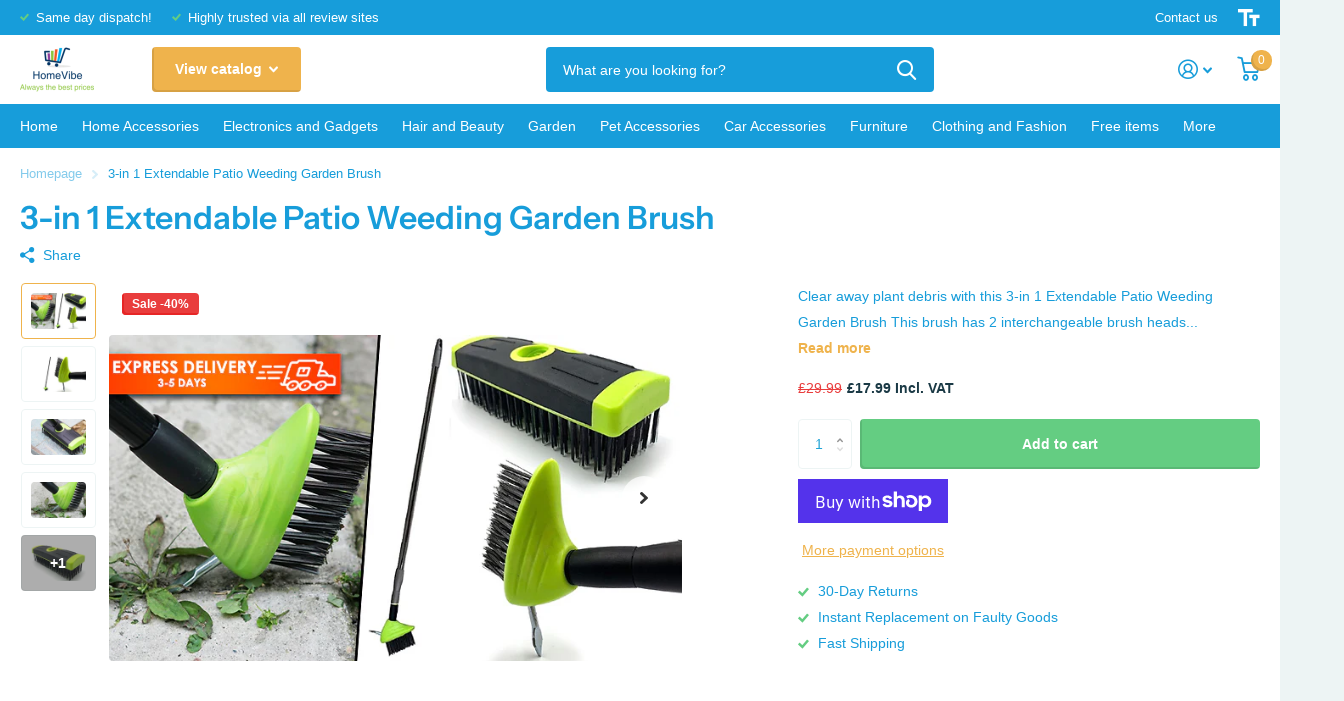

--- FILE ---
content_type: text/html; charset=utf-8
request_url: https://www.homevibe.co.uk/products/3-in-1-extendable-patio-weeding-garden-brush
body_size: 25024
content:
<!doctype html>
<html lang="en" data-theme="xtra" dir="ltr" class="no-js  ">
	<head>
		<meta charset="utf-8">
		<meta http-equiv="x-ua-compatible" content="ie=edge">
		<title>3-in 1 Extendable Patio Weeding Garden Brush &ndash; HomeVibe</title><meta name="description" content="Clear away plant debris with this 3-in 1 Extendable Patio Weeding Garden Brush This brush has 2 interchangeable brush heads for tackling different kinds of garden waste Includes a large weed brush head and a small grout brush head The weed brush head is designed to easily remove weeds from paving, slabs, and wooden dec"><meta name="theme-color" content="">
		<meta name="MobileOptimized" content="320">
		<meta name="HandheldFriendly" content="true">
		<meta name="viewport" content="width=device-width, initial-scale=1, minimum-scale=1, maximum-scale=5, viewport-fit=cover, shrink-to-fit=no">
		<meta name="msapplication-config" content="//www.homevibe.co.uk/cdn/shop/t/3/assets/browserconfig.xml?v=52024572095365081671675686051">
		<link rel="canonical" href="https://www.homevibe.co.uk/products/3-in-1-extendable-patio-weeding-garden-brush">
    <link rel="preconnect" href="https://cdn.shopify.com" crossorigin>
		<link rel="preconnect" href="https://fonts.shopifycdn.com" crossorigin><link rel="preload" as="style" href="//www.homevibe.co.uk/cdn/shop/t/3/assets/screen.css?v=42534241028143085011675686050">
		<link rel="preload" as="style" href="//www.homevibe.co.uk/cdn/shop/t/3/assets/screen-settings.css?v=169856142805936881011759335412">
		
		<link rel="preload" as="font" href="//www.homevibe.co.uk/cdn/fonts/instrument_sans/instrumentsans_n6.27dc66245013a6f7f317d383a3cc9a0c347fb42d.woff2" type="font/woff2" crossorigin>
    
		<link rel="preload" as="font" href="//www.homevibe.co.uk/cdn/shop/t/3/assets/icomoon.woff2?v=142692698157823554481675686049" crossorigin>
		<link media="screen" rel="stylesheet" href="//www.homevibe.co.uk/cdn/shop/t/3/assets/screen.css?v=42534241028143085011675686050" id="core-css">
		
		<noscript><link rel="stylesheet" href="//www.homevibe.co.uk/cdn/shop/t/3/assets/async-menu.css?v=171759226801570975091675686051"></noscript><link media="screen" rel="stylesheet" href="//www.homevibe.co.uk/cdn/shop/t/3/assets/page-product.css?v=45184997565101531571675686048" id="product-css"><link media="screen" rel="stylesheet" href="//www.homevibe.co.uk/cdn/shop/t/3/assets/screen-settings.css?v=169856142805936881011759335412" id="custom-css">
<link rel="icon" href="//www.homevibe.co.uk/cdn/shop/files/images_1.png?crop=center&height=32&v=1693396548&width=32" type="image/png">
			<link rel="mask-icon" href="safari-pinned-tab.svg" color="#333333">
			<link rel="apple-touch-icon" href="apple-touch-icon.png"><link rel="manifest" href="//www.homevibe.co.uk/cdn/shop/t/3/assets/manifest.json?v=69675086569049310631675686050">
		<link rel="preconnect" href="//cdn.shopify.com">
		<script>document.documentElement.classList.remove('no-js'); document.documentElement.classList.add('js');</script>
		<meta name="msapplication-config" content="//www.homevibe.co.uk/cdn/shop/t/3/assets/browserconfig.xml?v=52024572095365081671675686051">
<meta property="og:title" content="3-in 1 Extendable Patio Weeding Garden Brush">
<meta property="og:type" content="product">
<meta property="og:description" content="Clear away plant debris with this 3-in 1 Extendable Patio Weeding Garden Brush This brush has 2 interchangeable brush heads for tackling different kinds of garden waste Includes a large weed brush head and a small grout brush head The weed brush head is designed to easily remove weeds from paving, slabs, and wooden dec">
<meta property="og:site_name" content="HomeVibe">
<meta property="og:url" content="https://www.homevibe.co.uk/products/3-in-1-extendable-patio-weeding-garden-brush">

  
  <meta property="product:price:amount" content="£17.99">
  <meta property="og:price:amount" content="£17.99">
  <meta property="og:price:currency" content="GBP">
  <meta property="og:availability" content="instock" />

<meta property="og:image" content="//www.homevibe.co.uk/cdn/shop/files/large_qkfcjq45tg_z.jpg?crop=center&height=500&v=1690801119&width=600">

<meta name="twitter:title" content="3-in 1 Extendable Patio Weeding Garden Brush">
<meta name="twitter:description" content="Clear away plant debris with this 3-in 1 Extendable Patio Weeding Garden Brush This brush has 2 interchangeable brush heads for tackling different kinds of garden waste Includes a large weed brush head and a small grout brush head The weed brush head is designed to easily remove weeds from paving, slabs, and wooden dec">
<meta name="twitter:site" content="HomeVibe">

<meta property="twitter:image" content="//www.homevibe.co.uk/cdn/shop/files/large_qkfcjq45tg_z.jpg?crop=center&height=500&v=1690801119&width=600">
<script type="application/ld+json">
  [{
        "@context": "http://schema.org",
        "@type": "Product",
        "name": "3-in 1 Extendable Patio Weeding Garden Brush",
        "url": "https://www.homevibe.co.uk/products/3-in-1-extendable-patio-weeding-garden-brush","brand": { "@type": "Brand", "name": "HomeVibe" },"description": "\nClear away plant debris with this 3-in 1 Extendable Patio Weeding Garden Brush\nThis brush has 2 interchangeable brush heads for tackling different kinds of garden waste\nIncludes a large weed brush head and a small grout brush head\nThe weed brush head is designed to easily remove weeds from paving, slabs, and wooden decking!\nSwitch to the grout brush to get in tight corners and remove moss and algae from around your property\nTelescopic handle can be extended from 80cm to 140cm in length\nLarge weed brush: 5.5cm (H) x 17.5cm (W) x 6.5cm (D)\nSmall grout brush: 14cm x (L) 9cm (H) x 4cm (W)\n","image": "//www.homevibe.co.uk/cdn/shop/files/large_qkfcjq45tg_z.jpg?crop=center&height=500&v=1690801119&width=600","offers": {
          "@type": "Offer",
          "price": "17.99",
          "url": "https://www.homevibe.co.uk/products/3-in-1-extendable-patio-weeding-garden-brush",
          "priceValidUntil": "2027-01-24",
          "priceCurrency": "GBP"}
      },{
      "@context": "http://schema.org/",
      "@type": "Organization",
      "url": "https://www.homevibe.co.uk/products/3-in-1-extendable-patio-weeding-garden-brush",
      "name": "HomeVibe",
      "legalName": "HomeVibe",
      "description": "Clear away plant debris with this 3-in 1 Extendable Patio Weeding Garden Brush This brush has 2 interchangeable brush heads for tackling different kinds of garden waste Includes a large weed brush head and a small grout brush head The weed brush head is designed to easily remove weeds from paving, slabs, and wooden dec","contactPoint": {
        "@type": "ContactPoint",
        "contactType": "Customer service",
        "telephone": "+447983808810"
      },
      "address": {
        "@type": "PostalAddress",
        "streetAddress": "Montague Storage Site, Whitacre Road Industrial Estate",
        "addressLocality": "Nuneaton",
        "postalCode": "CV11 6BX",
        "addressCountry": "UNITED KINGDOM"
      }
    },
    {
      "@context": "http://schema.org",
      "@type": "WebSite",
      "url": "https://www.homevibe.co.uk/products/3-in-1-extendable-patio-weeding-garden-brush",
      "name": "HomeVibe",
      "description": "Clear away plant debris with this 3-in 1 Extendable Patio Weeding Garden Brush This brush has 2 interchangeable brush heads for tackling different kinds of garden waste Includes a large weed brush head and a small grout brush head The weed brush head is designed to easily remove weeds from paving, slabs, and wooden dec",
      "author": [
        {
          "@type": "Organization",
          "url": "https://www.someoneyouknow.online",
          "name": "Someoneyouknow",
          "address": {
            "@type": "PostalAddress",
            "streetAddress": "Wilhelminaplein 25",
            "addressLocality": "Eindhoven",
            "addressRegion": "NB",
            "postalCode": "5611 HG",
            "addressCountry": "NL"
          }
        }
      ]
    }
  ]
</script>

		<script>window.performance && window.performance.mark && window.performance.mark('shopify.content_for_header.start');</script><meta name="google-site-verification" content="XhKdqYjsw3iA9fO02uBaoVVoQXqI0jIuVc-HGBfTMNQ">
<meta id="shopify-digital-wallet" name="shopify-digital-wallet" content="/66827452723/digital_wallets/dialog">
<meta name="shopify-checkout-api-token" content="b6eef4b3aa2e3f3bd9baa72439e2481e">
<meta id="in-context-paypal-metadata" data-shop-id="66827452723" data-venmo-supported="false" data-environment="production" data-locale="en_US" data-paypal-v4="true" data-currency="GBP">
<link rel="alternate" type="application/json+oembed" href="https://www.homevibe.co.uk/products/3-in-1-extendable-patio-weeding-garden-brush.oembed">
<script async="async" src="/checkouts/internal/preloads.js?locale=en-GB"></script>
<link rel="preconnect" href="https://shop.app" crossorigin="anonymous">
<script async="async" src="https://shop.app/checkouts/internal/preloads.js?locale=en-GB&shop_id=66827452723" crossorigin="anonymous"></script>
<script id="apple-pay-shop-capabilities" type="application/json">{"shopId":66827452723,"countryCode":"GB","currencyCode":"GBP","merchantCapabilities":["supports3DS"],"merchantId":"gid:\/\/shopify\/Shop\/66827452723","merchantName":"HomeVibe","requiredBillingContactFields":["postalAddress","email"],"requiredShippingContactFields":["postalAddress","email"],"shippingType":"shipping","supportedNetworks":["visa","maestro","masterCard","amex","discover","elo"],"total":{"type":"pending","label":"HomeVibe","amount":"1.00"},"shopifyPaymentsEnabled":true,"supportsSubscriptions":true}</script>
<script id="shopify-features" type="application/json">{"accessToken":"b6eef4b3aa2e3f3bd9baa72439e2481e","betas":["rich-media-storefront-analytics"],"domain":"www.homevibe.co.uk","predictiveSearch":true,"shopId":66827452723,"locale":"en"}</script>
<script>var Shopify = Shopify || {};
Shopify.shop = "homevibe-3524.myshopify.com";
Shopify.locale = "en";
Shopify.currency = {"active":"GBP","rate":"1.0"};
Shopify.country = "GB";
Shopify.theme = {"name":"Xtra","id":143980003635,"schema_name":"Xtra","schema_version":"2.0.2","theme_store_id":1609,"role":"main"};
Shopify.theme.handle = "null";
Shopify.theme.style = {"id":null,"handle":null};
Shopify.cdnHost = "www.homevibe.co.uk/cdn";
Shopify.routes = Shopify.routes || {};
Shopify.routes.root = "/";</script>
<script type="module">!function(o){(o.Shopify=o.Shopify||{}).modules=!0}(window);</script>
<script>!function(o){function n(){var o=[];function n(){o.push(Array.prototype.slice.apply(arguments))}return n.q=o,n}var t=o.Shopify=o.Shopify||{};t.loadFeatures=n(),t.autoloadFeatures=n()}(window);</script>
<script>
  window.ShopifyPay = window.ShopifyPay || {};
  window.ShopifyPay.apiHost = "shop.app\/pay";
  window.ShopifyPay.redirectState = null;
</script>
<script id="shop-js-analytics" type="application/json">{"pageType":"product"}</script>
<script defer="defer" async type="module" src="//www.homevibe.co.uk/cdn/shopifycloud/shop-js/modules/v2/client.init-shop-cart-sync_BT-GjEfc.en.esm.js"></script>
<script defer="defer" async type="module" src="//www.homevibe.co.uk/cdn/shopifycloud/shop-js/modules/v2/chunk.common_D58fp_Oc.esm.js"></script>
<script defer="defer" async type="module" src="//www.homevibe.co.uk/cdn/shopifycloud/shop-js/modules/v2/chunk.modal_xMitdFEc.esm.js"></script>
<script type="module">
  await import("//www.homevibe.co.uk/cdn/shopifycloud/shop-js/modules/v2/client.init-shop-cart-sync_BT-GjEfc.en.esm.js");
await import("//www.homevibe.co.uk/cdn/shopifycloud/shop-js/modules/v2/chunk.common_D58fp_Oc.esm.js");
await import("//www.homevibe.co.uk/cdn/shopifycloud/shop-js/modules/v2/chunk.modal_xMitdFEc.esm.js");

  window.Shopify.SignInWithShop?.initShopCartSync?.({"fedCMEnabled":true,"windoidEnabled":true});

</script>
<script>
  window.Shopify = window.Shopify || {};
  if (!window.Shopify.featureAssets) window.Shopify.featureAssets = {};
  window.Shopify.featureAssets['shop-js'] = {"shop-cart-sync":["modules/v2/client.shop-cart-sync_DZOKe7Ll.en.esm.js","modules/v2/chunk.common_D58fp_Oc.esm.js","modules/v2/chunk.modal_xMitdFEc.esm.js"],"init-fed-cm":["modules/v2/client.init-fed-cm_B6oLuCjv.en.esm.js","modules/v2/chunk.common_D58fp_Oc.esm.js","modules/v2/chunk.modal_xMitdFEc.esm.js"],"shop-cash-offers":["modules/v2/client.shop-cash-offers_D2sdYoxE.en.esm.js","modules/v2/chunk.common_D58fp_Oc.esm.js","modules/v2/chunk.modal_xMitdFEc.esm.js"],"shop-login-button":["modules/v2/client.shop-login-button_QeVjl5Y3.en.esm.js","modules/v2/chunk.common_D58fp_Oc.esm.js","modules/v2/chunk.modal_xMitdFEc.esm.js"],"pay-button":["modules/v2/client.pay-button_DXTOsIq6.en.esm.js","modules/v2/chunk.common_D58fp_Oc.esm.js","modules/v2/chunk.modal_xMitdFEc.esm.js"],"shop-button":["modules/v2/client.shop-button_DQZHx9pm.en.esm.js","modules/v2/chunk.common_D58fp_Oc.esm.js","modules/v2/chunk.modal_xMitdFEc.esm.js"],"avatar":["modules/v2/client.avatar_BTnouDA3.en.esm.js"],"init-windoid":["modules/v2/client.init-windoid_CR1B-cfM.en.esm.js","modules/v2/chunk.common_D58fp_Oc.esm.js","modules/v2/chunk.modal_xMitdFEc.esm.js"],"init-shop-for-new-customer-accounts":["modules/v2/client.init-shop-for-new-customer-accounts_C_vY_xzh.en.esm.js","modules/v2/client.shop-login-button_QeVjl5Y3.en.esm.js","modules/v2/chunk.common_D58fp_Oc.esm.js","modules/v2/chunk.modal_xMitdFEc.esm.js"],"init-shop-email-lookup-coordinator":["modules/v2/client.init-shop-email-lookup-coordinator_BI7n9ZSv.en.esm.js","modules/v2/chunk.common_D58fp_Oc.esm.js","modules/v2/chunk.modal_xMitdFEc.esm.js"],"init-shop-cart-sync":["modules/v2/client.init-shop-cart-sync_BT-GjEfc.en.esm.js","modules/v2/chunk.common_D58fp_Oc.esm.js","modules/v2/chunk.modal_xMitdFEc.esm.js"],"shop-toast-manager":["modules/v2/client.shop-toast-manager_DiYdP3xc.en.esm.js","modules/v2/chunk.common_D58fp_Oc.esm.js","modules/v2/chunk.modal_xMitdFEc.esm.js"],"init-customer-accounts":["modules/v2/client.init-customer-accounts_D9ZNqS-Q.en.esm.js","modules/v2/client.shop-login-button_QeVjl5Y3.en.esm.js","modules/v2/chunk.common_D58fp_Oc.esm.js","modules/v2/chunk.modal_xMitdFEc.esm.js"],"init-customer-accounts-sign-up":["modules/v2/client.init-customer-accounts-sign-up_iGw4briv.en.esm.js","modules/v2/client.shop-login-button_QeVjl5Y3.en.esm.js","modules/v2/chunk.common_D58fp_Oc.esm.js","modules/v2/chunk.modal_xMitdFEc.esm.js"],"shop-follow-button":["modules/v2/client.shop-follow-button_CqMgW2wH.en.esm.js","modules/v2/chunk.common_D58fp_Oc.esm.js","modules/v2/chunk.modal_xMitdFEc.esm.js"],"checkout-modal":["modules/v2/client.checkout-modal_xHeaAweL.en.esm.js","modules/v2/chunk.common_D58fp_Oc.esm.js","modules/v2/chunk.modal_xMitdFEc.esm.js"],"shop-login":["modules/v2/client.shop-login_D91U-Q7h.en.esm.js","modules/v2/chunk.common_D58fp_Oc.esm.js","modules/v2/chunk.modal_xMitdFEc.esm.js"],"lead-capture":["modules/v2/client.lead-capture_BJmE1dJe.en.esm.js","modules/v2/chunk.common_D58fp_Oc.esm.js","modules/v2/chunk.modal_xMitdFEc.esm.js"],"payment-terms":["modules/v2/client.payment-terms_Ci9AEqFq.en.esm.js","modules/v2/chunk.common_D58fp_Oc.esm.js","modules/v2/chunk.modal_xMitdFEc.esm.js"]};
</script>
<script>(function() {
  var isLoaded = false;
  function asyncLoad() {
    if (isLoaded) return;
    isLoaded = true;
    var urls = ["https:\/\/chimpstatic.com\/mcjs-connected\/js\/users\/317dafe9a469ad1752e7f413a\/35be70de17df6642c84beffb7.js?shop=homevibe-3524.myshopify.com"];
    for (var i = 0; i < urls.length; i++) {
      var s = document.createElement('script');
      s.type = 'text/javascript';
      s.async = true;
      s.src = urls[i];
      var x = document.getElementsByTagName('script')[0];
      x.parentNode.insertBefore(s, x);
    }
  };
  if(window.attachEvent) {
    window.attachEvent('onload', asyncLoad);
  } else {
    window.addEventListener('load', asyncLoad, false);
  }
})();</script>
<script id="__st">var __st={"a":66827452723,"offset":0,"reqid":"f386d6fc-9b5a-4b49-bca0-16ca28a3562a-1769270255","pageurl":"www.homevibe.co.uk\/products\/3-in-1-extendable-patio-weeding-garden-brush","u":"b38421c106fa","p":"product","rtyp":"product","rid":8463080522035};</script>
<script>window.ShopifyPaypalV4VisibilityTracking = true;</script>
<script id="captcha-bootstrap">!function(){'use strict';const t='contact',e='account',n='new_comment',o=[[t,t],['blogs',n],['comments',n],[t,'customer']],c=[[e,'customer_login'],[e,'guest_login'],[e,'recover_customer_password'],[e,'create_customer']],r=t=>t.map((([t,e])=>`form[action*='/${t}']:not([data-nocaptcha='true']) input[name='form_type'][value='${e}']`)).join(','),a=t=>()=>t?[...document.querySelectorAll(t)].map((t=>t.form)):[];function s(){const t=[...o],e=r(t);return a(e)}const i='password',u='form_key',d=['recaptcha-v3-token','g-recaptcha-response','h-captcha-response',i],f=()=>{try{return window.sessionStorage}catch{return}},m='__shopify_v',_=t=>t.elements[u];function p(t,e,n=!1){try{const o=window.sessionStorage,c=JSON.parse(o.getItem(e)),{data:r}=function(t){const{data:e,action:n}=t;return t[m]||n?{data:e,action:n}:{data:t,action:n}}(c);for(const[e,n]of Object.entries(r))t.elements[e]&&(t.elements[e].value=n);n&&o.removeItem(e)}catch(o){console.error('form repopulation failed',{error:o})}}const l='form_type',E='cptcha';function T(t){t.dataset[E]=!0}const w=window,h=w.document,L='Shopify',v='ce_forms',y='captcha';let A=!1;((t,e)=>{const n=(g='f06e6c50-85a8-45c8-87d0-21a2b65856fe',I='https://cdn.shopify.com/shopifycloud/storefront-forms-hcaptcha/ce_storefront_forms_captcha_hcaptcha.v1.5.2.iife.js',D={infoText:'Protected by hCaptcha',privacyText:'Privacy',termsText:'Terms'},(t,e,n)=>{const o=w[L][v],c=o.bindForm;if(c)return c(t,g,e,D).then(n);var r;o.q.push([[t,g,e,D],n]),r=I,A||(h.body.append(Object.assign(h.createElement('script'),{id:'captcha-provider',async:!0,src:r})),A=!0)});var g,I,D;w[L]=w[L]||{},w[L][v]=w[L][v]||{},w[L][v].q=[],w[L][y]=w[L][y]||{},w[L][y].protect=function(t,e){n(t,void 0,e),T(t)},Object.freeze(w[L][y]),function(t,e,n,w,h,L){const[v,y,A,g]=function(t,e,n){const i=e?o:[],u=t?c:[],d=[...i,...u],f=r(d),m=r(i),_=r(d.filter((([t,e])=>n.includes(e))));return[a(f),a(m),a(_),s()]}(w,h,L),I=t=>{const e=t.target;return e instanceof HTMLFormElement?e:e&&e.form},D=t=>v().includes(t);t.addEventListener('submit',(t=>{const e=I(t);if(!e)return;const n=D(e)&&!e.dataset.hcaptchaBound&&!e.dataset.recaptchaBound,o=_(e),c=g().includes(e)&&(!o||!o.value);(n||c)&&t.preventDefault(),c&&!n&&(function(t){try{if(!f())return;!function(t){const e=f();if(!e)return;const n=_(t);if(!n)return;const o=n.value;o&&e.removeItem(o)}(t);const e=Array.from(Array(32),(()=>Math.random().toString(36)[2])).join('');!function(t,e){_(t)||t.append(Object.assign(document.createElement('input'),{type:'hidden',name:u})),t.elements[u].value=e}(t,e),function(t,e){const n=f();if(!n)return;const o=[...t.querySelectorAll(`input[type='${i}']`)].map((({name:t})=>t)),c=[...d,...o],r={};for(const[a,s]of new FormData(t).entries())c.includes(a)||(r[a]=s);n.setItem(e,JSON.stringify({[m]:1,action:t.action,data:r}))}(t,e)}catch(e){console.error('failed to persist form',e)}}(e),e.submit())}));const S=(t,e)=>{t&&!t.dataset[E]&&(n(t,e.some((e=>e===t))),T(t))};for(const o of['focusin','change'])t.addEventListener(o,(t=>{const e=I(t);D(e)&&S(e,y())}));const B=e.get('form_key'),M=e.get(l),P=B&&M;t.addEventListener('DOMContentLoaded',(()=>{const t=y();if(P)for(const e of t)e.elements[l].value===M&&p(e,B);[...new Set([...A(),...v().filter((t=>'true'===t.dataset.shopifyCaptcha))])].forEach((e=>S(e,t)))}))}(h,new URLSearchParams(w.location.search),n,t,e,['guest_login'])})(!0,!0)}();</script>
<script integrity="sha256-4kQ18oKyAcykRKYeNunJcIwy7WH5gtpwJnB7kiuLZ1E=" data-source-attribution="shopify.loadfeatures" defer="defer" src="//www.homevibe.co.uk/cdn/shopifycloud/storefront/assets/storefront/load_feature-a0a9edcb.js" crossorigin="anonymous"></script>
<script crossorigin="anonymous" defer="defer" src="//www.homevibe.co.uk/cdn/shopifycloud/storefront/assets/shopify_pay/storefront-65b4c6d7.js?v=20250812"></script>
<script data-source-attribution="shopify.dynamic_checkout.dynamic.init">var Shopify=Shopify||{};Shopify.PaymentButton=Shopify.PaymentButton||{isStorefrontPortableWallets:!0,init:function(){window.Shopify.PaymentButton.init=function(){};var t=document.createElement("script");t.src="https://www.homevibe.co.uk/cdn/shopifycloud/portable-wallets/latest/portable-wallets.en.js",t.type="module",document.head.appendChild(t)}};
</script>
<script data-source-attribution="shopify.dynamic_checkout.buyer_consent">
  function portableWalletsHideBuyerConsent(e){var t=document.getElementById("shopify-buyer-consent"),n=document.getElementById("shopify-subscription-policy-button");t&&n&&(t.classList.add("hidden"),t.setAttribute("aria-hidden","true"),n.removeEventListener("click",e))}function portableWalletsShowBuyerConsent(e){var t=document.getElementById("shopify-buyer-consent"),n=document.getElementById("shopify-subscription-policy-button");t&&n&&(t.classList.remove("hidden"),t.removeAttribute("aria-hidden"),n.addEventListener("click",e))}window.Shopify?.PaymentButton&&(window.Shopify.PaymentButton.hideBuyerConsent=portableWalletsHideBuyerConsent,window.Shopify.PaymentButton.showBuyerConsent=portableWalletsShowBuyerConsent);
</script>
<script>
  function portableWalletsCleanup(e){e&&e.src&&console.error("Failed to load portable wallets script "+e.src);var t=document.querySelectorAll("shopify-accelerated-checkout .shopify-payment-button__skeleton, shopify-accelerated-checkout-cart .wallet-cart-button__skeleton"),e=document.getElementById("shopify-buyer-consent");for(let e=0;e<t.length;e++)t[e].remove();e&&e.remove()}function portableWalletsNotLoadedAsModule(e){e instanceof ErrorEvent&&"string"==typeof e.message&&e.message.includes("import.meta")&&"string"==typeof e.filename&&e.filename.includes("portable-wallets")&&(window.removeEventListener("error",portableWalletsNotLoadedAsModule),window.Shopify.PaymentButton.failedToLoad=e,"loading"===document.readyState?document.addEventListener("DOMContentLoaded",window.Shopify.PaymentButton.init):window.Shopify.PaymentButton.init())}window.addEventListener("error",portableWalletsNotLoadedAsModule);
</script>

<script type="module" src="https://www.homevibe.co.uk/cdn/shopifycloud/portable-wallets/latest/portable-wallets.en.js" onError="portableWalletsCleanup(this)" crossorigin="anonymous"></script>
<script nomodule>
  document.addEventListener("DOMContentLoaded", portableWalletsCleanup);
</script>

<link id="shopify-accelerated-checkout-styles" rel="stylesheet" media="screen" href="https://www.homevibe.co.uk/cdn/shopifycloud/portable-wallets/latest/accelerated-checkout-backwards-compat.css" crossorigin="anonymous">
<style id="shopify-accelerated-checkout-cart">
        #shopify-buyer-consent {
  margin-top: 1em;
  display: inline-block;
  width: 100%;
}

#shopify-buyer-consent.hidden {
  display: none;
}

#shopify-subscription-policy-button {
  background: none;
  border: none;
  padding: 0;
  text-decoration: underline;
  font-size: inherit;
  cursor: pointer;
}

#shopify-subscription-policy-button::before {
  box-shadow: none;
}

      </style>

<script>window.performance && window.performance.mark && window.performance.mark('shopify.content_for_header.end');</script>
		
	<link href="https://monorail-edge.shopifysvc.com" rel="dns-prefetch">
<script>(function(){if ("sendBeacon" in navigator && "performance" in window) {try {var session_token_from_headers = performance.getEntriesByType('navigation')[0].serverTiming.find(x => x.name == '_s').description;} catch {var session_token_from_headers = undefined;}var session_cookie_matches = document.cookie.match(/_shopify_s=([^;]*)/);var session_token_from_cookie = session_cookie_matches && session_cookie_matches.length === 2 ? session_cookie_matches[1] : "";var session_token = session_token_from_headers || session_token_from_cookie || "";function handle_abandonment_event(e) {var entries = performance.getEntries().filter(function(entry) {return /monorail-edge.shopifysvc.com/.test(entry.name);});if (!window.abandonment_tracked && entries.length === 0) {window.abandonment_tracked = true;var currentMs = Date.now();var navigation_start = performance.timing.navigationStart;var payload = {shop_id: 66827452723,url: window.location.href,navigation_start,duration: currentMs - navigation_start,session_token,page_type: "product"};window.navigator.sendBeacon("https://monorail-edge.shopifysvc.com/v1/produce", JSON.stringify({schema_id: "online_store_buyer_site_abandonment/1.1",payload: payload,metadata: {event_created_at_ms: currentMs,event_sent_at_ms: currentMs}}));}}window.addEventListener('pagehide', handle_abandonment_event);}}());</script>
<script id="web-pixels-manager-setup">(function e(e,d,r,n,o){if(void 0===o&&(o={}),!Boolean(null===(a=null===(i=window.Shopify)||void 0===i?void 0:i.analytics)||void 0===a?void 0:a.replayQueue)){var i,a;window.Shopify=window.Shopify||{};var t=window.Shopify;t.analytics=t.analytics||{};var s=t.analytics;s.replayQueue=[],s.publish=function(e,d,r){return s.replayQueue.push([e,d,r]),!0};try{self.performance.mark("wpm:start")}catch(e){}var l=function(){var e={modern:/Edge?\/(1{2}[4-9]|1[2-9]\d|[2-9]\d{2}|\d{4,})\.\d+(\.\d+|)|Firefox\/(1{2}[4-9]|1[2-9]\d|[2-9]\d{2}|\d{4,})\.\d+(\.\d+|)|Chrom(ium|e)\/(9{2}|\d{3,})\.\d+(\.\d+|)|(Maci|X1{2}).+ Version\/(15\.\d+|(1[6-9]|[2-9]\d|\d{3,})\.\d+)([,.]\d+|)( \(\w+\)|)( Mobile\/\w+|) Safari\/|Chrome.+OPR\/(9{2}|\d{3,})\.\d+\.\d+|(CPU[ +]OS|iPhone[ +]OS|CPU[ +]iPhone|CPU IPhone OS|CPU iPad OS)[ +]+(15[._]\d+|(1[6-9]|[2-9]\d|\d{3,})[._]\d+)([._]\d+|)|Android:?[ /-](13[3-9]|1[4-9]\d|[2-9]\d{2}|\d{4,})(\.\d+|)(\.\d+|)|Android.+Firefox\/(13[5-9]|1[4-9]\d|[2-9]\d{2}|\d{4,})\.\d+(\.\d+|)|Android.+Chrom(ium|e)\/(13[3-9]|1[4-9]\d|[2-9]\d{2}|\d{4,})\.\d+(\.\d+|)|SamsungBrowser\/([2-9]\d|\d{3,})\.\d+/,legacy:/Edge?\/(1[6-9]|[2-9]\d|\d{3,})\.\d+(\.\d+|)|Firefox\/(5[4-9]|[6-9]\d|\d{3,})\.\d+(\.\d+|)|Chrom(ium|e)\/(5[1-9]|[6-9]\d|\d{3,})\.\d+(\.\d+|)([\d.]+$|.*Safari\/(?![\d.]+ Edge\/[\d.]+$))|(Maci|X1{2}).+ Version\/(10\.\d+|(1[1-9]|[2-9]\d|\d{3,})\.\d+)([,.]\d+|)( \(\w+\)|)( Mobile\/\w+|) Safari\/|Chrome.+OPR\/(3[89]|[4-9]\d|\d{3,})\.\d+\.\d+|(CPU[ +]OS|iPhone[ +]OS|CPU[ +]iPhone|CPU IPhone OS|CPU iPad OS)[ +]+(10[._]\d+|(1[1-9]|[2-9]\d|\d{3,})[._]\d+)([._]\d+|)|Android:?[ /-](13[3-9]|1[4-9]\d|[2-9]\d{2}|\d{4,})(\.\d+|)(\.\d+|)|Mobile Safari.+OPR\/([89]\d|\d{3,})\.\d+\.\d+|Android.+Firefox\/(13[5-9]|1[4-9]\d|[2-9]\d{2}|\d{4,})\.\d+(\.\d+|)|Android.+Chrom(ium|e)\/(13[3-9]|1[4-9]\d|[2-9]\d{2}|\d{4,})\.\d+(\.\d+|)|Android.+(UC? ?Browser|UCWEB|U3)[ /]?(15\.([5-9]|\d{2,})|(1[6-9]|[2-9]\d|\d{3,})\.\d+)\.\d+|SamsungBrowser\/(5\.\d+|([6-9]|\d{2,})\.\d+)|Android.+MQ{2}Browser\/(14(\.(9|\d{2,})|)|(1[5-9]|[2-9]\d|\d{3,})(\.\d+|))(\.\d+|)|K[Aa][Ii]OS\/(3\.\d+|([4-9]|\d{2,})\.\d+)(\.\d+|)/},d=e.modern,r=e.legacy,n=navigator.userAgent;return n.match(d)?"modern":n.match(r)?"legacy":"unknown"}(),u="modern"===l?"modern":"legacy",c=(null!=n?n:{modern:"",legacy:""})[u],f=function(e){return[e.baseUrl,"/wpm","/b",e.hashVersion,"modern"===e.buildTarget?"m":"l",".js"].join("")}({baseUrl:d,hashVersion:r,buildTarget:u}),m=function(e){var d=e.version,r=e.bundleTarget,n=e.surface,o=e.pageUrl,i=e.monorailEndpoint;return{emit:function(e){var a=e.status,t=e.errorMsg,s=(new Date).getTime(),l=JSON.stringify({metadata:{event_sent_at_ms:s},events:[{schema_id:"web_pixels_manager_load/3.1",payload:{version:d,bundle_target:r,page_url:o,status:a,surface:n,error_msg:t},metadata:{event_created_at_ms:s}}]});if(!i)return console&&console.warn&&console.warn("[Web Pixels Manager] No Monorail endpoint provided, skipping logging."),!1;try{return self.navigator.sendBeacon.bind(self.navigator)(i,l)}catch(e){}var u=new XMLHttpRequest;try{return u.open("POST",i,!0),u.setRequestHeader("Content-Type","text/plain"),u.send(l),!0}catch(e){return console&&console.warn&&console.warn("[Web Pixels Manager] Got an unhandled error while logging to Monorail."),!1}}}}({version:r,bundleTarget:l,surface:e.surface,pageUrl:self.location.href,monorailEndpoint:e.monorailEndpoint});try{o.browserTarget=l,function(e){var d=e.src,r=e.async,n=void 0===r||r,o=e.onload,i=e.onerror,a=e.sri,t=e.scriptDataAttributes,s=void 0===t?{}:t,l=document.createElement("script"),u=document.querySelector("head"),c=document.querySelector("body");if(l.async=n,l.src=d,a&&(l.integrity=a,l.crossOrigin="anonymous"),s)for(var f in s)if(Object.prototype.hasOwnProperty.call(s,f))try{l.dataset[f]=s[f]}catch(e){}if(o&&l.addEventListener("load",o),i&&l.addEventListener("error",i),u)u.appendChild(l);else{if(!c)throw new Error("Did not find a head or body element to append the script");c.appendChild(l)}}({src:f,async:!0,onload:function(){if(!function(){var e,d;return Boolean(null===(d=null===(e=window.Shopify)||void 0===e?void 0:e.analytics)||void 0===d?void 0:d.initialized)}()){var d=window.webPixelsManager.init(e)||void 0;if(d){var r=window.Shopify.analytics;r.replayQueue.forEach((function(e){var r=e[0],n=e[1],o=e[2];d.publishCustomEvent(r,n,o)})),r.replayQueue=[],r.publish=d.publishCustomEvent,r.visitor=d.visitor,r.initialized=!0}}},onerror:function(){return m.emit({status:"failed",errorMsg:"".concat(f," has failed to load")})},sri:function(e){var d=/^sha384-[A-Za-z0-9+/=]+$/;return"string"==typeof e&&d.test(e)}(c)?c:"",scriptDataAttributes:o}),m.emit({status:"loading"})}catch(e){m.emit({status:"failed",errorMsg:(null==e?void 0:e.message)||"Unknown error"})}}})({shopId: 66827452723,storefrontBaseUrl: "https://www.homevibe.co.uk",extensionsBaseUrl: "https://extensions.shopifycdn.com/cdn/shopifycloud/web-pixels-manager",monorailEndpoint: "https://monorail-edge.shopifysvc.com/unstable/produce_batch",surface: "storefront-renderer",enabledBetaFlags: ["2dca8a86"],webPixelsConfigList: [{"id":"827719987","configuration":"{\"config\":\"{\\\"pixel_id\\\":\\\"AW-574225333\\\",\\\"target_country\\\":\\\"GB\\\",\\\"gtag_events\\\":[{\\\"type\\\":\\\"search\\\",\\\"action_label\\\":[\\\"AW-574225333\\\",\\\"AW-574225333\\\/7stACOvR5ZoYELX355EC\\\"]},{\\\"type\\\":\\\"begin_checkout\\\",\\\"action_label\\\":[\\\"AW-574225333\\\",\\\"AW-574225333\\\/7NKpCPHR5ZoYELX355EC\\\"]},{\\\"type\\\":\\\"view_item\\\",\\\"action_label\\\":[\\\"AW-574225333\\\",\\\"AW-574225333\\\/SLWICOjR5ZoYELX355EC\\\",\\\"MC-B7D2HPBNCV\\\"]},{\\\"type\\\":\\\"purchase\\\",\\\"action_label\\\":[\\\"AW-574225333\\\",\\\"AW-574225333\\\/owlYCOLR5ZoYELX355EC\\\",\\\"MC-B7D2HPBNCV\\\"]},{\\\"type\\\":\\\"page_view\\\",\\\"action_label\\\":[\\\"AW-574225333\\\",\\\"AW-574225333\\\/m4mICOXR5ZoYELX355EC\\\",\\\"MC-B7D2HPBNCV\\\"]},{\\\"type\\\":\\\"add_payment_info\\\",\\\"action_label\\\":[\\\"AW-574225333\\\",\\\"AW-574225333\\\/QtdfCPTR5ZoYELX355EC\\\"]},{\\\"type\\\":\\\"add_to_cart\\\",\\\"action_label\\\":[\\\"AW-574225333\\\",\\\"AW-574225333\\\/zDwtCO7R5ZoYELX355EC\\\"]}],\\\"enable_monitoring_mode\\\":false}\"}","eventPayloadVersion":"v1","runtimeContext":"OPEN","scriptVersion":"b2a88bafab3e21179ed38636efcd8a93","type":"APP","apiClientId":1780363,"privacyPurposes":[],"dataSharingAdjustments":{"protectedCustomerApprovalScopes":["read_customer_address","read_customer_email","read_customer_name","read_customer_personal_data","read_customer_phone"]}},{"id":"658014515","configuration":"{\"pixelCode\":\"CDJ4K1BC77UALPRR0C0G\"}","eventPayloadVersion":"v1","runtimeContext":"STRICT","scriptVersion":"22e92c2ad45662f435e4801458fb78cc","type":"APP","apiClientId":4383523,"privacyPurposes":["ANALYTICS","MARKETING","SALE_OF_DATA"],"dataSharingAdjustments":{"protectedCustomerApprovalScopes":["read_customer_address","read_customer_email","read_customer_name","read_customer_personal_data","read_customer_phone"]}},{"id":"shopify-app-pixel","configuration":"{}","eventPayloadVersion":"v1","runtimeContext":"STRICT","scriptVersion":"0450","apiClientId":"shopify-pixel","type":"APP","privacyPurposes":["ANALYTICS","MARKETING"]},{"id":"shopify-custom-pixel","eventPayloadVersion":"v1","runtimeContext":"LAX","scriptVersion":"0450","apiClientId":"shopify-pixel","type":"CUSTOM","privacyPurposes":["ANALYTICS","MARKETING"]}],isMerchantRequest: false,initData: {"shop":{"name":"HomeVibe","paymentSettings":{"currencyCode":"GBP"},"myshopifyDomain":"homevibe-3524.myshopify.com","countryCode":"GB","storefrontUrl":"https:\/\/www.homevibe.co.uk"},"customer":null,"cart":null,"checkout":null,"productVariants":[{"price":{"amount":17.99,"currencyCode":"GBP"},"product":{"title":"3-in 1 Extendable Patio Weeding Garden Brush","vendor":"HomeVibe","id":"8463080522035","untranslatedTitle":"3-in 1 Extendable Patio Weeding Garden Brush","url":"\/products\/3-in-1-extendable-patio-weeding-garden-brush","type":""},"id":"45934713766195","image":{"src":"\/\/www.homevibe.co.uk\/cdn\/shop\/files\/large_qkfcjq45tg_z.jpg?v=1690801119"},"sku":"","title":"Default Title","untranslatedTitle":"Default Title"}],"purchasingCompany":null},},"https://www.homevibe.co.uk/cdn","fcfee988w5aeb613cpc8e4bc33m6693e112",{"modern":"","legacy":""},{"shopId":"66827452723","storefrontBaseUrl":"https:\/\/www.homevibe.co.uk","extensionBaseUrl":"https:\/\/extensions.shopifycdn.com\/cdn\/shopifycloud\/web-pixels-manager","surface":"storefront-renderer","enabledBetaFlags":"[\"2dca8a86\"]","isMerchantRequest":"false","hashVersion":"fcfee988w5aeb613cpc8e4bc33m6693e112","publish":"custom","events":"[[\"page_viewed\",{}],[\"product_viewed\",{\"productVariant\":{\"price\":{\"amount\":17.99,\"currencyCode\":\"GBP\"},\"product\":{\"title\":\"3-in 1 Extendable Patio Weeding Garden Brush\",\"vendor\":\"HomeVibe\",\"id\":\"8463080522035\",\"untranslatedTitle\":\"3-in 1 Extendable Patio Weeding Garden Brush\",\"url\":\"\/products\/3-in-1-extendable-patio-weeding-garden-brush\",\"type\":\"\"},\"id\":\"45934713766195\",\"image\":{\"src\":\"\/\/www.homevibe.co.uk\/cdn\/shop\/files\/large_qkfcjq45tg_z.jpg?v=1690801119\"},\"sku\":\"\",\"title\":\"Default Title\",\"untranslatedTitle\":\"Default Title\"}}]]"});</script><script>
  window.ShopifyAnalytics = window.ShopifyAnalytics || {};
  window.ShopifyAnalytics.meta = window.ShopifyAnalytics.meta || {};
  window.ShopifyAnalytics.meta.currency = 'GBP';
  var meta = {"product":{"id":8463080522035,"gid":"gid:\/\/shopify\/Product\/8463080522035","vendor":"HomeVibe","type":"","handle":"3-in-1-extendable-patio-weeding-garden-brush","variants":[{"id":45934713766195,"price":1799,"name":"3-in 1 Extendable Patio Weeding Garden Brush","public_title":null,"sku":""}],"remote":false},"page":{"pageType":"product","resourceType":"product","resourceId":8463080522035,"requestId":"f386d6fc-9b5a-4b49-bca0-16ca28a3562a-1769270255"}};
  for (var attr in meta) {
    window.ShopifyAnalytics.meta[attr] = meta[attr];
  }
</script>
<script class="analytics">
  (function () {
    var customDocumentWrite = function(content) {
      var jquery = null;

      if (window.jQuery) {
        jquery = window.jQuery;
      } else if (window.Checkout && window.Checkout.$) {
        jquery = window.Checkout.$;
      }

      if (jquery) {
        jquery('body').append(content);
      }
    };

    var hasLoggedConversion = function(token) {
      if (token) {
        return document.cookie.indexOf('loggedConversion=' + token) !== -1;
      }
      return false;
    }

    var setCookieIfConversion = function(token) {
      if (token) {
        var twoMonthsFromNow = new Date(Date.now());
        twoMonthsFromNow.setMonth(twoMonthsFromNow.getMonth() + 2);

        document.cookie = 'loggedConversion=' + token + '; expires=' + twoMonthsFromNow;
      }
    }

    var trekkie = window.ShopifyAnalytics.lib = window.trekkie = window.trekkie || [];
    if (trekkie.integrations) {
      return;
    }
    trekkie.methods = [
      'identify',
      'page',
      'ready',
      'track',
      'trackForm',
      'trackLink'
    ];
    trekkie.factory = function(method) {
      return function() {
        var args = Array.prototype.slice.call(arguments);
        args.unshift(method);
        trekkie.push(args);
        return trekkie;
      };
    };
    for (var i = 0; i < trekkie.methods.length; i++) {
      var key = trekkie.methods[i];
      trekkie[key] = trekkie.factory(key);
    }
    trekkie.load = function(config) {
      trekkie.config = config || {};
      trekkie.config.initialDocumentCookie = document.cookie;
      var first = document.getElementsByTagName('script')[0];
      var script = document.createElement('script');
      script.type = 'text/javascript';
      script.onerror = function(e) {
        var scriptFallback = document.createElement('script');
        scriptFallback.type = 'text/javascript';
        scriptFallback.onerror = function(error) {
                var Monorail = {
      produce: function produce(monorailDomain, schemaId, payload) {
        var currentMs = new Date().getTime();
        var event = {
          schema_id: schemaId,
          payload: payload,
          metadata: {
            event_created_at_ms: currentMs,
            event_sent_at_ms: currentMs
          }
        };
        return Monorail.sendRequest("https://" + monorailDomain + "/v1/produce", JSON.stringify(event));
      },
      sendRequest: function sendRequest(endpointUrl, payload) {
        // Try the sendBeacon API
        if (window && window.navigator && typeof window.navigator.sendBeacon === 'function' && typeof window.Blob === 'function' && !Monorail.isIos12()) {
          var blobData = new window.Blob([payload], {
            type: 'text/plain'
          });

          if (window.navigator.sendBeacon(endpointUrl, blobData)) {
            return true;
          } // sendBeacon was not successful

        } // XHR beacon

        var xhr = new XMLHttpRequest();

        try {
          xhr.open('POST', endpointUrl);
          xhr.setRequestHeader('Content-Type', 'text/plain');
          xhr.send(payload);
        } catch (e) {
          console.log(e);
        }

        return false;
      },
      isIos12: function isIos12() {
        return window.navigator.userAgent.lastIndexOf('iPhone; CPU iPhone OS 12_') !== -1 || window.navigator.userAgent.lastIndexOf('iPad; CPU OS 12_') !== -1;
      }
    };
    Monorail.produce('monorail-edge.shopifysvc.com',
      'trekkie_storefront_load_errors/1.1',
      {shop_id: 66827452723,
      theme_id: 143980003635,
      app_name: "storefront",
      context_url: window.location.href,
      source_url: "//www.homevibe.co.uk/cdn/s/trekkie.storefront.8d95595f799fbf7e1d32231b9a28fd43b70c67d3.min.js"});

        };
        scriptFallback.async = true;
        scriptFallback.src = '//www.homevibe.co.uk/cdn/s/trekkie.storefront.8d95595f799fbf7e1d32231b9a28fd43b70c67d3.min.js';
        first.parentNode.insertBefore(scriptFallback, first);
      };
      script.async = true;
      script.src = '//www.homevibe.co.uk/cdn/s/trekkie.storefront.8d95595f799fbf7e1d32231b9a28fd43b70c67d3.min.js';
      first.parentNode.insertBefore(script, first);
    };
    trekkie.load(
      {"Trekkie":{"appName":"storefront","development":false,"defaultAttributes":{"shopId":66827452723,"isMerchantRequest":null,"themeId":143980003635,"themeCityHash":"11614704468539631736","contentLanguage":"en","currency":"GBP","eventMetadataId":"561d05f3-779e-4086-9284-a65e369805a9"},"isServerSideCookieWritingEnabled":true,"monorailRegion":"shop_domain","enabledBetaFlags":["65f19447"]},"Session Attribution":{},"S2S":{"facebookCapiEnabled":false,"source":"trekkie-storefront-renderer","apiClientId":580111}}
    );

    var loaded = false;
    trekkie.ready(function() {
      if (loaded) return;
      loaded = true;

      window.ShopifyAnalytics.lib = window.trekkie;

      var originalDocumentWrite = document.write;
      document.write = customDocumentWrite;
      try { window.ShopifyAnalytics.merchantGoogleAnalytics.call(this); } catch(error) {};
      document.write = originalDocumentWrite;

      window.ShopifyAnalytics.lib.page(null,{"pageType":"product","resourceType":"product","resourceId":8463080522035,"requestId":"f386d6fc-9b5a-4b49-bca0-16ca28a3562a-1769270255","shopifyEmitted":true});

      var match = window.location.pathname.match(/checkouts\/(.+)\/(thank_you|post_purchase)/)
      var token = match? match[1]: undefined;
      if (!hasLoggedConversion(token)) {
        setCookieIfConversion(token);
        window.ShopifyAnalytics.lib.track("Viewed Product",{"currency":"GBP","variantId":45934713766195,"productId":8463080522035,"productGid":"gid:\/\/shopify\/Product\/8463080522035","name":"3-in 1 Extendable Patio Weeding Garden Brush","price":"17.99","sku":"","brand":"HomeVibe","variant":null,"category":"","nonInteraction":true,"remote":false},undefined,undefined,{"shopifyEmitted":true});
      window.ShopifyAnalytics.lib.track("monorail:\/\/trekkie_storefront_viewed_product\/1.1",{"currency":"GBP","variantId":45934713766195,"productId":8463080522035,"productGid":"gid:\/\/shopify\/Product\/8463080522035","name":"3-in 1 Extendable Patio Weeding Garden Brush","price":"17.99","sku":"","brand":"HomeVibe","variant":null,"category":"","nonInteraction":true,"remote":false,"referer":"https:\/\/www.homevibe.co.uk\/products\/3-in-1-extendable-patio-weeding-garden-brush"});
      }
    });


        var eventsListenerScript = document.createElement('script');
        eventsListenerScript.async = true;
        eventsListenerScript.src = "//www.homevibe.co.uk/cdn/shopifycloud/storefront/assets/shop_events_listener-3da45d37.js";
        document.getElementsByTagName('head')[0].appendChild(eventsListenerScript);

})();</script>
<script
  defer
  src="https://www.homevibe.co.uk/cdn/shopifycloud/perf-kit/shopify-perf-kit-3.0.4.min.js"
  data-application="storefront-renderer"
  data-shop-id="66827452723"
  data-render-region="gcp-us-east1"
  data-page-type="product"
  data-theme-instance-id="143980003635"
  data-theme-name="Xtra"
  data-theme-version="2.0.2"
  data-monorail-region="shop_domain"
  data-resource-timing-sampling-rate="10"
  data-shs="true"
  data-shs-beacon="true"
  data-shs-export-with-fetch="true"
  data-shs-logs-sample-rate="1"
  data-shs-beacon-endpoint="https://www.homevibe.co.uk/api/collect"
></script>
</head>
	<body class="template-product"><div id="shopify-section-announcement-bar" class="shopify-section"><style data-shopify>:root {
      --custom_alert_bg: var(--dark_gradient_bg);
      --custom_alert_fg: var(--dark_fg);
    }</style></div>



</div><div id="root"><div id="shopify-section-header" class="shopify-section">
<script>document.documentElement.classList.add('t1sr-mobile');</script><nav id="skip">
  <ul>
    <li><a href="/" accesskey="a" class="link-accessible">Toggle accessibility mode (a)</a></li>
    <li><a href="/" accesskey="h">Go to homepage (h)</a></li>
    <li><a href="#nav" accesskey="n">Go to navigation (n)</a></li>
    <li><a href="/search" aria-controls="search" accesskey="s">Go to search (s)</a></li>
    <li><a href="#content" accesskey="c">Go to content (c)</a></li>
    <li><a href="#shopify-section-footer" accesskey="f">Go to footer (f)</a></li>
  </ul>
</nav>
<div id="header-outer"><nav id="nav-top"><ul class="l4us mobile-text-center" data-autoplay=3000><li >
                Same day dispatch!
              </li><li >
                Highly trusted via all review sites
              </li></ul><ul data-type="top-nav">
        <li><a href="/pages/contact">Contact us</a></li>
        <li><a href="./" class="link-accessible" aria-label="Toggle accessibility mode"><i aria-hidden="true" class="icon-text-size"></i> <span class="hidden">Toggle accessibility mode</span></a></li>
</ul>
    </nav><div id="header">
    <div id="header-inner"><p id="logo" class="
    text-center-mobile
    
    
    
    ">
    <a href="/"><picture><img
            class="logo-img"
            
              srcset=",//www.homevibe.co.uk/cdn/shop/files/aHR0cDovL3d3dy5mcmVlbG9nb3NlcnZpY2VzLmNvbS9hcGkvbWFpbi9pbWFnZXMvMWorb2psMUtPTWtYOVd5b2ZCZTQzRDZrai4uLlNHcnhKUG5Sakp3WHMxTTNFTW9BSnRsQ1VyaFBkdC4uLmZRLi4u.png?pad_color=fff&v=1666037424&width=165 165w"
              src="//www.homevibe.co.uk/cdn/shop/files/aHR0cDovL3d3dy5mcmVlbG9nb3NlcnZpY2VzLmNvbS9hcGkvbWFpbi9pbWFnZXMvMWorb2psMUtPTWtYOVd5b2ZCZTQzRDZrai4uLlNHcnhKUG5Sakp3WHMxTTNFTW9BSnRsQ1VyaFBkdC4uLmZRLi4u.png?v=1666037424&width=100"
            
            sizes="
              (min-width: 760px) 100
              140
            "
            width="100"
            height="36"
            alt="HomeVibe"
          >
        </picture></a><style data-shopify>
        #logo img {
          width: 100px;
        }
        @media only screen and (max-width: 47.5em) {
          #logo img {
            width: 140px;
          }
        }
      </style>
</p>
<p class="link-btn "><a href="/" class="mobile-hide" aria-controls="nav">View catalog <i aria-hidden="true" class="icon-chevron-down"></i></a></p>
<form action="/search" method="get" id="search" class="
    compact compact-mobile
    text-center-sticky
    no-overlay
    ">
    <fieldset>
      <legend>Search</legend>
      <p>
        <label for="search_main">Search</label>
        <input type="search" id="search_main" name="q" placeholder="What are you looking for?" autocomplete="off" required>
        <button type="submit" class="override">Zoeken</button>
      </p>
      <div id="livesearch">
        <div class="cols">
          <p>Search results</p>
        </div>
      </div>
    </fieldset>
  </form>
</div>
    <nav id="nav-user" class="text-end">
      <ul data-type="user-nav"><li class="mobile-only"><a href="/pages/contact">Contact us</a></li><li class="sub user-login menu-hide"><a href="/account/login" class="toggle mobile-hide"><i aria-hidden="true" aria-label="Sign in" class="icon-user"></i> <span class="desktop-hide">Sign in</span></a>
  						<a href="/account/login" class="mobile-only" data-panel="login" aria-label="Sign in"><i aria-hidden="true" class="icon-user"></i> <span class="desktop-hide">Sign in</span></a><form method="post" action="/account/login" id="customer_login" accept-charset="UTF-8" data-login-with-shop-sign-in="true" class="f8vl"><input type="hidden" name="form_type" value="customer_login" /><input type="hidden" name="utf8" value="✓" /><fieldset>
                  <legend>Login</legend>
                  <p class="strong">Login</p>
                  <p>
                    <label for="login_email_address">Email<span class="overlay-theme">*</span></label>
                    <input type="email" id="login_email_address" name="customer[email]" placeholder="Email" required>
                  </p>
                  <p>
                    <label for="login_password">Password<span class="overlay-theme">*</span> <a href="./" class="show"><span>Toon</span> <span class="hidden">Hide</span></a></label>
                    <input type="password" id="login_password" name="customer[password]" placeholder="Password" required>
                    <a href="/account/login#recover" class="size-12">Forgot your password?</a>
                  </p>
                  <p class="submit">
                    <button type="submit">Sign in</button>
                    Don&#39;t have an account yet?<br> <a href="/account/register" class="overlay-content">Create account</a>
                  </p>
                </fieldset></form></li>
          <li class="cart">
            <a href="/cart" data-panel="cart" aria-label="Winkelwagen"><i aria-hidden="true" class="icon-cart"><span id="cart-count">0</span></i> <span class="hidden">Cart</span></a>
          </li>
        
      </ul>
    </nav>
  </div><nav id="nav-bar" aria-label="Back" class=" has-menu-bar">
	      <ul data-type="horizontal-nav">
<li class="" >
            <a accesskey="1" href="/">Home
</a>
            <em>(1)</em></li><li class="" >
            <a accesskey="2" href="/collections/home-accessories">Home Accessories
</a>
            <em>(2)</em></li><li class="" >
            <a accesskey="3" href="/collections/electronics-and-gadgets">Electronics and Gadgets
</a>
            <em>(3)</em></li><li class="" >
            <a accesskey="4" href="/collections/hair-and-beuty">Hair and Beauty
</a>
            <em>(4)</em></li><li class="" >
            <a accesskey="5" href="/collections/garden">Garden
</a>
            <em>(5)</em></li><li class="" >
            <a accesskey="6" href="/collections/pet-accessories">Pet Accessories
</a>
            <em>(6)</em></li><li class="" >
            <a accesskey="7" href="/collections/car-accessories">Car Accessories
</a>
            <em>(7)</em></li><li class="" >
            <a accesskey="8" href="/collections/furniture">Furniture
</a>
            <em>(8)</em></li><li class="" >
            <a accesskey="9" href="/collections/clothing-and-fashion">Clothing and Fashion
</a>
            <em>(9)</em></li><li class="" >
            <a accesskey="10" href="/collections/free-items">Free items
</a>
            <em>(10)</em></li><li class="" >
            <a accesskey="11" href="/collections/7-10-working-day-deals">Exclusive Discount
</a>
            <em>(11)</em></li><li class="show-all sub-static">
            <a href="/" aria-controls="nav">More</a>
        </li></ul>
    </nav><nav id="nav" aria-label="Menu" class="category-img  has-menu-bar ">
    <ul data-type="main-nav" class="category-img">
<li class="" >
            <a accesskey="1" href="/">Home
</a>
            <em>(1)</em></li><li class="" >
            <a accesskey="2" href="/collections/home-accessories">Home Accessories
</a>
            <em>(2)</em></li><li class="" >
            <a accesskey="3" href="/collections/electronics-and-gadgets">Electronics and Gadgets
</a>
            <em>(3)</em></li><li class="" >
            <a accesskey="4" href="/collections/hair-and-beuty">Hair and Beauty
</a>
            <em>(4)</em></li><li class="" >
            <a accesskey="5" href="/collections/garden">Garden
</a>
            <em>(5)</em></li><li class="" >
            <a accesskey="6" href="/collections/pet-accessories">Pet Accessories
</a>
            <em>(6)</em></li><li class="" >
            <a accesskey="7" href="/collections/car-accessories">Car Accessories
</a>
            <em>(7)</em></li><li class="" >
            <a accesskey="8" href="/collections/furniture">Furniture
</a>
            <em>(8)</em></li><li class="" >
            <a accesskey="9" href="/collections/clothing-and-fashion">Clothing and Fashion
</a>
            <em>(9)</em></li><li class="" >
            <a accesskey="10" href="/collections/free-items">Free items
</a>
            <em>(10)</em></li><li class="" >
            <a accesskey="11" href="/collections/7-10-working-day-deals">Exclusive Discount
</a>
            <em>(11)</em></li></ul>
  </nav></div><style data-shopify>
  :root {
    

    --custom_top_up_bg:           var(--black_bg);
    --custom_top_up_fg:           var(--black_fg);
    --custom_top_up_fg_hover:     var(--black_btn_bg);
    
    --custom_top_main_bg:         var(--white_bg);
    --custom_top_main_fg:         var(--white_fg);--custom_top_main_link_bg:    var(--accent_bg);
      --custom_top_main_link_dark:  var(--accent_bg_dark);
      --custom_top_main_link_text:  var(--accent_fg);
    --custom_top_nav_bg:          var(--black_bg);
    --custom_top_nav_bd:          var(--black_bg);
    --custom_top_nav_fg:          var(--black_fg);
    --custom_top_nav_fg_hover:    var(--black_btn_bg);
    
    --custom_drop_nav_bg:         var(--white_bg);
    --custom_drop_nav_fg:         var(--white_fg);
    --custom_drop_nav_fg_text:    var(--white_fg);
    --custom_drop_nav_fg_hover:   var(--white_btn_bg);
    --custom_drop_nav_head_bg:    var(--white_bg);
    --custom_drop_nav_head_fg:    var(--white_fg);
    
--custom_top_search_bd:     transparent;--custom_top_search_bg:       var(--black_bg);
    --custom_top_search_fg:       var(--black_fg);
    --custom_top_search_pl:       var(--black_pl);
  }
  @media only screen and (max-width: 62.5em ) {
    #root #header .f8vl *, #root .m6pn.f8vl * {
      --secondary_btn_text:             var(--white_btn_fg);
      --secondary_bg_btn:               var(--white_btn_bg);
      --secondary_bg_btn_dark:          var(--white_btn_bg_dark);
      --secondary_bg_btn_fade:          var(--white_btn_bg_dark);
      --white:                      var(--white_btn_fg);
    }
  }
  #root #header .f8vl .submit, #root .m6pn.f8vl .submit {
    --secondary_btn_text:             var(--white_btn_fg);
    --secondary_bg_btn:               var(--white_btn_bg);
    --secondary_bg_btn_dark:          var(--white_btn_bg_dark);
    --secondary_bg_btn_fade:          var(--white_btn_bg_dark);
    --secondary_bg_fade:          var(--secondary_bg_btn_fade);
  }

  
  #root .icon-cart:before { content: "\e903"; }
  .cart {
    --custom_top_main_link_bg:    var(--accent_bg);
    --custom_top_main_link_dark:  var(--accent_bg_dark);
    --custom_top_main_link_text:  var(--accent_fg);
  }
  #shopify-section-header #nav {
    --custom_drop_nav_head_bg:    var(--white_bg_var);
  }</style>
</div><main id="content">
				<div id="shopify-section-template--17925732368691__breadcrumbs" class="shopify-section"><nav class="n6br" role="navigation" aria-label="breadcrumbs">
  <ol class="mobile-hide">

    <li>
      <a href="/" title="Home">Homepage</a>
    </li>

    
    <li>
        3-in 1 Extendable Patio Weeding Garden Brush
    </li>

    
  </ol><p class="mobile-only"><a class="breadcrumb-back"><i aria-hidden="true" class="icon-chevron-left"></i> Back</a></p></nav>



</div><div id="shopify-section-template--17925732368691__main-product" class="shopify-section with-mobile-tab">
<article class="m6pr m6pr-template--17925732368691__main-product" data-template="template--17925732368691__main-product">
        <header  class="">
        <h1 class="m5">3-in 1 Extendable Patio Weeding Garden Brush</h1>
        <ul class="l4dr m15"><li class="has-social">
                    <a href="./" class="toggle"><i aria-hidden="true" class="icon-share"></i> <span class="mobile-hide">Share</span></a>
                    <ul class="l4sc box"><li><a target="_blank" href="whatsapp://send?text=https://www.homevibe.co.uk/products/3-in-1-extendable-patio-weeding-garden-brush"><i aria-hidden="true" class="icon-whatsapp"></i> <span>WhatsApp</span></a></li>

<li><a target="_blank" onclick="return !window.open(this.href,'3-in 1 Extendable Patio Weeding Garden Brush', 'width=500,height=500')" href="https://www.facebook.com/sharer/sharer.php?u=https://www.homevibe.co.uk/products/3-in-1-extendable-patio-weeding-garden-brush"><i aria-hidden="true" class="icon-facebook"></i> <span>Deel</span></a></li>
<li><a target="_blank" onclick="return !window.open(this.href,'3-in 1 Extendable Patio Weeding Garden Brush', 'width=500,height=500')" href="https://twitter.com/share?url=https://www.homevibe.co.uk/products/3-in-1-extendable-patio-weeding-garden-brush"><i aria-hidden="true" class="icon-twitter"></i> <span>Tweet</span></a></li><li><a target="_blank" onclick="return !window.open(this.href,'3-in 1 Extendable Patio Weeding Garden Brush', 'width=500,height=500')" href="http://pinterest.com/pin/create/button/?url=https://www.homevibe.co.uk/products/3-in-1-extendable-patio-weeding-garden-brush&media=//www.homevibe.co.uk/cdn/shop/files/large_qkfcjq45tg_z.jpg?v=1690801119&description=3-in+1+Extendable+Patio+Weeding+Garden+Brush"><i aria-hidden="true" class="icon-pinterest"></i> <span>Pin it</span></a></li>

<li class="desktop-hide"><a href="fb-messenger://share/?link=https://www.homevibe.co.uk/products/3-in-1-extendable-patio-weeding-garden-brush"><i aria-hidden="true" class="icon-messenger"></i> <span>Messenger</span></a></li><li><a href="mailto:?subject=&body=https://www.homevibe.co.uk/products/3-in-1-extendable-patio-weeding-garden-brush"><i aria-hidden="true" class="icon-envelope"></i> <span>Email</span></a></li></ul>
                </li></ul>
    </header>
<div class="l4pr-container">
        <ul class="l4pr
      
      aside-pager
      no-scrollbar
      "
            data-featured_media_position=><li class="landscape">
                    <a data-fancybox="product-gallery-8463080522035"
                            
                                href="//www.homevibe.co.uk/cdn/shop/files/large_qkfcjq45tg_z.jpg?v=1690801119"
                            
                       data-gallery-thumb="
              
                //www.homevibe.co.uk/cdn/shop/files/large_qkfcjq45tg_z.jpg?v=1690801119&width=143
              
            "
                    ><span class="label"><span class="overlay-sale">Sale&nbsp;-40%</span>
</span>
<picture >
                            
                                
<img src="//www.homevibe.co.uk/cdn/shop/files/large_qkfcjq45tg_z.jpg?crop=center&amp;height=310&amp;v=1690801119&amp;width=430" alt="3-in 1 Extendable Patio Weeding Garden Brush" width="430" height="310" loading="eager" srcset="
,//www.homevibe.co.uk/cdn/shop/files/large_qkfcjq45tg_z.jpg?height=124&amp;v=1690801119 165w,//www.homevibe.co.uk/cdn/shop/files/large_qkfcjq45tg_z.jpg?height=180&amp;v=1690801119 240w,//www.homevibe.co.uk/cdn/shop/files/large_qkfcjq45tg_z.jpg?height=263&amp;v=1690801119 350w,//www.homevibe.co.uk/cdn/shop/files/large_qkfcjq45tg_z.jpg?height=400&amp;v=1690801119 533w" sizes="(min-width: 1000px) 570px, 100vw">
</picture>
                    </a></li><li class="landscape">
                    <a data-fancybox="product-gallery-8463080522035"
                            
                                href="//www.homevibe.co.uk/cdn/shop/files/large_8ktp9645tg_1c.jpg?v=1690801119"
                            
                       data-gallery-thumb="
              
                //www.homevibe.co.uk/cdn/shop/files/large_8ktp9645tg_1c.jpg?v=1690801119&width=143
              
            "
                    ><picture >
                            
                                
<img src="//www.homevibe.co.uk/cdn/shop/files/large_8ktp9645tg_1c.jpg?crop=center&amp;height=310&amp;v=1690801119&amp;width=430" alt="3-in 1 Extendable Patio Weeding Garden Brush" width="430" height="310" loading="lazy" srcset="
,//www.homevibe.co.uk/cdn/shop/files/large_8ktp9645tg_1c.jpg?height=124&amp;v=1690801119 165w,//www.homevibe.co.uk/cdn/shop/files/large_8ktp9645tg_1c.jpg?height=180&amp;v=1690801119 240w,//www.homevibe.co.uk/cdn/shop/files/large_8ktp9645tg_1c.jpg?height=263&amp;v=1690801119 350w,//www.homevibe.co.uk/cdn/shop/files/large_8ktp9645tg_1c.jpg?height=400&amp;v=1690801119 533w" sizes="(min-width: 1000px) 570px, 100vw">
</picture>
                    </a></li><li class="landscape">
                    <a data-fancybox="product-gallery-8463080522035"
                            
                                href="//www.homevibe.co.uk/cdn/shop/files/large_1oj8f5d45tg_u.jpg?v=1690801120"
                            
                       data-gallery-thumb="
              
                //www.homevibe.co.uk/cdn/shop/files/large_1oj8f5d45tg_u.jpg?v=1690801120&width=143
              
            "
                    ><picture >
                            
                                
<img src="//www.homevibe.co.uk/cdn/shop/files/large_1oj8f5d45tg_u.jpg?crop=center&amp;height=310&amp;v=1690801120&amp;width=430" alt="3-in 1 Extendable Patio Weeding Garden Brush" width="430" height="310" loading="lazy" srcset="
,//www.homevibe.co.uk/cdn/shop/files/large_1oj8f5d45tg_u.jpg?height=124&amp;v=1690801120 165w,//www.homevibe.co.uk/cdn/shop/files/large_1oj8f5d45tg_u.jpg?height=180&amp;v=1690801120 240w,//www.homevibe.co.uk/cdn/shop/files/large_1oj8f5d45tg_u.jpg?height=263&amp;v=1690801120 350w,//www.homevibe.co.uk/cdn/shop/files/large_1oj8f5d45tg_u.jpg?height=400&amp;v=1690801120 533w" sizes="(min-width: 1000px) 570px, 100vw">
</picture>
                    </a></li><li class="landscape">
                    <a data-fancybox="product-gallery-8463080522035"
                            
                                href="//www.homevibe.co.uk/cdn/shop/files/large_1lyyffs45tg_a.jpg?v=1690801119"
                            
                       data-gallery-thumb="
              
                //www.homevibe.co.uk/cdn/shop/files/large_1lyyffs45tg_a.jpg?v=1690801119&width=143
              
            "
                    ><picture >
                            
                                
<img src="//www.homevibe.co.uk/cdn/shop/files/large_1lyyffs45tg_a.jpg?crop=center&amp;height=310&amp;v=1690801119&amp;width=430" alt="3-in 1 Extendable Patio Weeding Garden Brush" width="430" height="310" loading="lazy" srcset="
,//www.homevibe.co.uk/cdn/shop/files/large_1lyyffs45tg_a.jpg?height=124&amp;v=1690801119 165w,//www.homevibe.co.uk/cdn/shop/files/large_1lyyffs45tg_a.jpg?height=180&amp;v=1690801119 240w,//www.homevibe.co.uk/cdn/shop/files/large_1lyyffs45tg_a.jpg?height=263&amp;v=1690801119 350w,//www.homevibe.co.uk/cdn/shop/files/large_1lyyffs45tg_a.jpg?height=400&amp;v=1690801119 533w" sizes="(min-width: 1000px) 570px, 100vw">
</picture>
                    </a></li><li class="landscape">
                    <a data-fancybox="product-gallery-8463080522035"
                            
                                href="//www.homevibe.co.uk/cdn/shop/files/large_7ucpx245tg_3.jpg?v=1690801120"
                            
                       data-gallery-thumb="
              
                //www.homevibe.co.uk/cdn/shop/files/large_7ucpx245tg_3.jpg?v=1690801120&width=143
              
            "
                    ><picture >
                            
                                
<img src="//www.homevibe.co.uk/cdn/shop/files/large_7ucpx245tg_3.jpg?crop=center&amp;height=310&amp;v=1690801120&amp;width=430" alt="3-in 1 Extendable Patio Weeding Garden Brush" width="430" height="310" loading="lazy" srcset="
,//www.homevibe.co.uk/cdn/shop/files/large_7ucpx245tg_3.jpg?height=124&amp;v=1690801120 165w,//www.homevibe.co.uk/cdn/shop/files/large_7ucpx245tg_3.jpg?height=180&amp;v=1690801120 240w,//www.homevibe.co.uk/cdn/shop/files/large_7ucpx245tg_3.jpg?height=263&amp;v=1690801120 350w,//www.homevibe.co.uk/cdn/shop/files/large_7ucpx245tg_3.jpg?height=400&amp;v=1690801120 533w" sizes="(min-width: 1000px) 570px, 100vw">
</picture>
                    </a></li><li class="landscape">
                    <a data-fancybox="product-gallery-8463080522035"
                            
                                href="//www.homevibe.co.uk/cdn/shop/files/large_to3tw945tg_1d.jpg?v=1690801119"
                            
                       data-gallery-thumb="
              
                //www.homevibe.co.uk/cdn/shop/files/large_to3tw945tg_1d.jpg?v=1690801119&width=143
              
            "
                    ><picture >
                            
                                
<img src="//www.homevibe.co.uk/cdn/shop/files/large_to3tw945tg_1d.jpg?crop=center&amp;height=310&amp;v=1690801119&amp;width=430" alt="3-in 1 Extendable Patio Weeding Garden Brush" width="430" height="310" loading="lazy" srcset="
,//www.homevibe.co.uk/cdn/shop/files/large_to3tw945tg_1d.jpg?height=124&amp;v=1690801119 165w,//www.homevibe.co.uk/cdn/shop/files/large_to3tw945tg_1d.jpg?height=180&amp;v=1690801119 240w,//www.homevibe.co.uk/cdn/shop/files/large_to3tw945tg_1d.jpg?height=263&amp;v=1690801119 350w,//www.homevibe.co.uk/cdn/shop/files/large_to3tw945tg_1d.jpg?height=400&amp;v=1690801119 533w" sizes="(min-width: 1000px) 570px, 100vw">
</picture>
                    </a></li></ul><footer class="m6tb static desktop-only">
                    <nav class="hidden">
                        <ul>
                            <li class="active"><a href="#section-info">Description</a></li>
                        </ul>
                    </nav>
                    <div>
                        <div id="section-info">
                            <h2 class="mobile-hide">Description</h2><ul data-mce-fragment="1">
<li data-mce-fragment="1">Clear away plant debris with this 3-in 1 Extendable Patio Weeding Garden Brush</li>
<li data-mce-fragment="1">This brush has 2 interchangeable brush heads for tackling different kinds of garden waste</li>
<li data-mce-fragment="1">Includes a large weed brush head and a small grout brush head</li>
<li data-mce-fragment="1">The weed brush head is designed to easily remove weeds from paving, slabs, and wooden decking!</li>
<li data-mce-fragment="1">Switch to the grout brush to get in tight corners and remove moss and algae from around your property</li>
<li data-mce-fragment="1">Telescopic handle can be extended from 80cm to 140cm in length</li>
<li data-mce-fragment="1">Large weed brush: 5.5cm (H) x 17.5cm (W) x 6.5cm (D)</li>
<li data-mce-fragment="1">Small grout brush: 14cm x (L) 9cm (H) x 4cm (W)</li>
</ul>
</div>
                    </div>
                </footer>

    </div><div><div class="f8pr">
            <legend>Product form</legend>
<p class="m15 mobile-hide" >
                                Clear away plant debris with this 3-in 1 Extendable Patio Weeding Garden Brush This brush has 2 interchangeable brush heads...
<a href="#section-info" class="strong">Read more</a></p>
<style></style><div class="f8pr-variant-selection no-zindex" ><input name="id" id="id-template--17925732368691__main-product" value="45934713766195" type="hidden" form="main-product-form-8463080522035-template--17925732368691__main-product">
                    </div><div class="f8pr-codes"></div><div class="f8pr-stock m0"></div><p class="f8pr-price s1pr price" ><span class="old-price">£29.99</span>£17.99 Incl. VAT
</p><form method="post" action="/cart/add" id="product-form-installment-template--17925732368691__main-product" accept-charset="UTF-8" class="f8pr-product-form-installment" enctype="multipart/form-data"><input type="hidden" name="form_type" value="product" /><input type="hidden" name="utf8" value="✓" /><input type="hidden" name="id" value="45934713766195">
                        <div class="shopify-installments-container"></div><input type="hidden" name="product-id" value="8463080522035" /><input type="hidden" name="section-id" value="template--17925732368691__main-product" /></form><form method="post" action="/cart/add" id="main-product-form-8463080522035-template--17925732368691__main-product" accept-charset="UTF-8" class="f8pr f8pr-buy-button" enctype="multipart/form-data" autocomplete="off"><input type="hidden" name="form_type" value="product" /><input type="hidden" name="utf8" value="✓" /><p class="submit m10 " ><span class="input-amount">
                        <label for="quantity" class="hidden">Quantity</label>
                        <input type="number" id="quantity" name="quantity" value="1"  required>
                      </span><button type="submit" class="overlay-tertiary">Add to cart</button></p><div class="overlay-quaternary size-m solid ">
                                <div data-shopify="payment-button" class="shopify-payment-button"> <shopify-accelerated-checkout recommended="{&quot;supports_subs&quot;:true,&quot;supports_def_opts&quot;:false,&quot;name&quot;:&quot;shop_pay&quot;,&quot;wallet_params&quot;:{&quot;shopId&quot;:66827452723,&quot;merchantName&quot;:&quot;HomeVibe&quot;,&quot;personalized&quot;:true}}" fallback="{&quot;supports_subs&quot;:true,&quot;supports_def_opts&quot;:true,&quot;name&quot;:&quot;buy_it_now&quot;,&quot;wallet_params&quot;:{}}" access-token="b6eef4b3aa2e3f3bd9baa72439e2481e" buyer-country="GB" buyer-locale="en" buyer-currency="GBP" variant-params="[{&quot;id&quot;:45934713766195,&quot;requiresShipping&quot;:true}]" shop-id="66827452723" enabled-flags="[&quot;d6d12da0&quot;,&quot;ae0f5bf6&quot;]" > <div class="shopify-payment-button__button" role="button" disabled aria-hidden="true" style="background-color: transparent; border: none"> <div class="shopify-payment-button__skeleton">&nbsp;</div> </div> <div class="shopify-payment-button__more-options shopify-payment-button__skeleton" role="button" disabled aria-hidden="true">&nbsp;</div> </shopify-accelerated-checkout> <small id="shopify-buyer-consent" class="hidden" aria-hidden="true" data-consent-type="subscription"> This item is a recurring or deferred purchase. By continuing, I agree to the <span id="shopify-subscription-policy-button">cancellation policy</span> and authorize you to charge my payment method at the prices, frequency and dates listed on this page until my order is fulfilled or I cancel, if permitted. </small> </div>
                            </div><input type="hidden" name="product-id" value="8463080522035" /><input type="hidden" name="section-id" value="template--17925732368691__main-product" /></form><div class="module-spacer" style="margin-bottom:15px;" ></div><ul class="l4ch" ><li>30-Day Returns</li></ul><ul class="l4ch" ><li>Instant Replacement on Faulty Goods</li></ul><ul class="l4ch" ><li>Fast Shipping</li></ul><ul class="l4ch" ><li class="countdown-container">
  <span class="strong">Shipped today?</span> Order within: <span class="countdown compact hide-days" data-timezone-offset="0" data-show-from="07:00:00" data-show-until="22:00" data-show-days="12345">
    Jan 24, 2026 22:00:00 +0000
  </span>
</li>
</ul></div>
    </div><footer class="m6tb static desktop-hide">
                <nav class="hidden">
                    <ul>
                        <li class="active"><a href="#section-info">Description</a></li>
                    </ul>
                </nav>
                <div>
                    <div id="section-info">
                        <h2 class="mobile-hide">Description</h2><ul data-mce-fragment="1">
<li data-mce-fragment="1">Clear away plant debris with this 3-in 1 Extendable Patio Weeding Garden Brush</li>
<li data-mce-fragment="1">This brush has 2 interchangeable brush heads for tackling different kinds of garden waste</li>
<li data-mce-fragment="1">Includes a large weed brush head and a small grout brush head</li>
<li data-mce-fragment="1">The weed brush head is designed to easily remove weeds from paving, slabs, and wooden decking!</li>
<li data-mce-fragment="1">Switch to the grout brush to get in tight corners and remove moss and algae from around your property</li>
<li data-mce-fragment="1">Telescopic handle can be extended from 80cm to 140cm in length</li>
<li data-mce-fragment="1">Large weed brush: 5.5cm (H) x 17.5cm (W) x 6.5cm (D)</li>
<li data-mce-fragment="1">Small grout brush: 14cm x (L) 9cm (H) x 4cm (W)</li>
</ul>
</div>
                </div>
            </footer>

</article>


</div><div id="shopify-section-template--17925732368691__reviews" class="shopify-section with-mobile-tab">
<div class="m6tb static">
  <nav class="hidden">
    <ul>
      <li class="active"><a href="#section-reviews">Reviews</a></li>
    </ul>
  </nav>
  <div>
    <div id="section-reviews">
      <article>
        <header class="cols"><h1 class="mobile-hide w720 h1">Reviews</h1></header>
        <div class="m6rv">
          <header class="m6pe">
            <figure>
              <picture ><img
                    src="//www.homevibe.co.uk/cdn/shop/t/3/assets/placeholder-pixel_small.png?v=33125877389226915141675686052"
                    data-src="//www.homevibe.co.uk/cdn/shop/files/large_qkfcjq45tg_z.jpg?height=310&v=1690801119"
                    width="430"
                    height="310"
                    alt="3-in 1 Extendable Patio Weeding Garden Brush"
                    class="centered"
                  ></picture>
            </figure>
            <h3 >3-in 1 Extendable Patio Weeding Garden Brush</h3><p class="r6rt" data-val="" data-of="5">
              <span class="strong">0</span> out of 5 stars
            </p>
            <p>
              This product has no reviews yet
            </p>
            <p class="link-btn mobile-hide"><a href='#' class='spr-summary-actions-newreview' onclick='SPR.toggleForm(8463080522035);return false'>Write a review</a></p>
          </header>
          <div>
            <ul class="l4rv" id="shopify-product-reviews" data-id="8463080522035">
              
            </ul>
            <p class="link-btn mobile-only"><a href='#' class='spr-summary-actions-newreview' onclick='SPR.toggleForm(8463080522035);return false'>Write a review</a></p>
          </div>
        </div>
      </article>
    </div>
  </div>
</div>

<style>
  @media only screen and (min-width: 47.5em) {
    #shopify-section-template--17925732368691__reviews .l4cl { margin-bottom: 28px; }
  }
  @media only screen and (max-width: 47.5em) {
    #shopify-section-template--17925732368691__reviews { margin-bottom: 30px; }
  }
</style>


</div><article id="shopify-section-template--17925732368691__recently-viewed" class="shopify-section recently-viewed-products"><header><h2 class="w720 h2">Recently viewed products</h2></header><ul class="l4cl"
    data-number_of_items=5
    data-enable_quick_buy_desktop
    data-enable_quick_buy_mobile
    data-enable_quick_buy_qty_selector
    
    
>
</ul>

<style>
  #shopify-section-template--17925732368691__recently-viewed .l4cl { margin-bottom: 28px; }
  @media only screen and (max-width: 47.5em) {
    #shopify-section-template--17925732368691__recently-viewed .l4cl { margin-bottom: 22px; }
  }
</style>


</article>
			</main>
<form method="post" action="/account/login" id="login" accept-charset="UTF-8" data-login-with-shop-sign-in="true" class="m6pn m6pl f8vl"><input type="hidden" name="form_type" value="customer_login" /><input type="hidden" name="utf8" value="✓" /><header>
		<h2>Login</h2>
	</header>
	<p>
		<label for="login_email_address_mobile">Email<span class="overlay-theme">*</span></label>
		<input type="email" id="login_email_address_mobile" name="customer[email]" placeholder="Email" required>
	</p>
	<p>
		<label for="login_password_mobile">Password<span class="overlay-theme">*</span> <a href="./" class="show"><span>Toon</span> <span class="hidden">Hide</span></a></label>
		<input type="password" id="login_password_mobile" name="customer[password]" placeholder="Password" required>
		<a href="/account/login#recover" class="size-12">Forgot your password?</a>
	</p>
	<p class="submit">
		<button type="submit">Sign in</button>
		Don&#39;t have an account yet?<br> <a href="/account/register" class="overlay-content">Create account</a>
	</p></form><aside class="m6pn" id="cart" aria-hidden="true"></aside>
<div class="m6pn" id="quickshop" aria-hidden="true"></div>
<aside class="m6pn" id="pickup-availability" aria-hidden="true"></aside>
<footer id="shopify-section-footer" class="shopify-section">
<nav>
<div class="strong" ><h3>Information & Policies</h3><p><a href="/pages/delivery-timescale" target="_blank" title="Delivery TimeScale"><span style="text-decoration:underline">Delivered Timescale</span></a></p><p><a href="/pages/right-of-withrawal" target="_blank" title="Right Of Withrawal"><span style="text-decoration:underline">Rights of Withdrawal</span></a></p><p><a href="/pages/terms-and-conditions" target="_blank" title="Terms and Conditions"><span style="text-decoration:underline">Terms & Conditions</span></a></p><p><a href="/pages/contact" target="_blank" title="Contact"><span style="text-decoration:underline">Privacy policy</span></a></p>
          </div><div class="m6cn mobile-no-img" ><h3>Customer service</h3><p>Contact our customer care team for any inquiries via the email or phone number below.</p>
          <ul class="l4cn">
            
              <li><a href="tel:+447983808810"><i aria-hidden="true" class="icon-phone"></i> +447983808810</a></li>
            
            
              <li><a href="mailto:homevibecs@gmail.com" class="email"><i aria-hidden="true" class="icon-envelope"></i> homevibecs@gmail.com</a></li>
            
            
          </ul></div><div class="strong" >
          
<h3>Follow us</h3><form method="post" action="/contact#newsletter-footer" id="newsletter-footer" accept-charset="UTF-8" class="contact-form"><input type="hidden" name="form_type" value="customer" /><input type="hidden" name="utf8" value="✓" /><input type="hidden" name="contact[tags]" value="newsletter"><fieldset>
                <legend>Sign up for our newsletter</legend>
                <p>
                  <label for="email-footer">Subscribe to our emails</label>
                  <input type="email" name="contact[email]" id="email-footer" aria-label="Email" placeholder="Email" required>
                  <button type="submit" class="mobile-only">Subscribe&nbsp;<i aria-hidden="true" class="icon-chevron-right"></i></button>
                </p><p class="submit mobile-hide"><button type="submit">Subscribe&nbsp;<i aria-hidden="true" class="icon-chevron-right"></i></button></p>
              </fieldset></form></div></nav><div><p>&copy; <span class="date">2026</span> HomeVibe, <a target="_blank" rel="nofollow" href="https://www.shopify.com?utm_campaign=poweredby&amp;utm_medium=shopify&amp;utm_source=onlinestore">Powered by Shopify</a></a></p>
  <ul class="l4dr"></ul><ul class="l4pm box"><li><svg xmlns="http://www.w3.org/2000/svg" role="img" aria-labelledby="pi-american_express" viewBox="0 0 38 24" width="38" height="24"><title id="pi-american_express">American Express</title><path fill="#000" d="M35 0H3C1.3 0 0 1.3 0 3v18c0 1.7 1.4 3 3 3h32c1.7 0 3-1.3 3-3V3c0-1.7-1.4-3-3-3Z" opacity=".07"/><path fill="#006FCF" d="M35 1c1.1 0 2 .9 2 2v18c0 1.1-.9 2-2 2H3c-1.1 0-2-.9-2-2V3c0-1.1.9-2 2-2h32Z"/><path fill="#FFF" d="M22.012 19.936v-8.421L37 11.528v2.326l-1.732 1.852L37 17.573v2.375h-2.766l-1.47-1.622-1.46 1.628-9.292-.02Z"/><path fill="#006FCF" d="M23.013 19.012v-6.57h5.572v1.513h-3.768v1.028h3.678v1.488h-3.678v1.01h3.768v1.531h-5.572Z"/><path fill="#006FCF" d="m28.557 19.012 3.083-3.289-3.083-3.282h2.386l1.884 2.083 1.89-2.082H37v.051l-3.017 3.23L37 18.92v.093h-2.307l-1.917-2.103-1.898 2.104h-2.321Z"/><path fill="#FFF" d="M22.71 4.04h3.614l1.269 2.881V4.04h4.46l.77 2.159.771-2.159H37v8.421H19l3.71-8.421Z"/><path fill="#006FCF" d="m23.395 4.955-2.916 6.566h2l.55-1.315h2.98l.55 1.315h2.05l-2.904-6.566h-2.31Zm.25 3.777.875-2.09.873 2.09h-1.748Z"/><path fill="#006FCF" d="M28.581 11.52V4.953l2.811.01L32.84 9l1.456-4.046H37v6.565l-1.74.016v-4.51l-1.644 4.494h-1.59L30.35 7.01v4.51h-1.768Z"/></svg>
</li><li><svg version="1.1" xmlns="http://www.w3.org/2000/svg" role="img" x="0" y="0" width="38" height="24" viewBox="0 0 165.521 105.965" xml:space="preserve" aria-labelledby="pi-apple_pay"><title id="pi-apple_pay">Apple Pay</title><path fill="#000" d="M150.698 0H14.823c-.566 0-1.133 0-1.698.003-.477.004-.953.009-1.43.022-1.039.028-2.087.09-3.113.274a10.51 10.51 0 0 0-2.958.975 9.932 9.932 0 0 0-4.35 4.35 10.463 10.463 0 0 0-.975 2.96C.113 9.611.052 10.658.024 11.696a70.22 70.22 0 0 0-.022 1.43C0 13.69 0 14.256 0 14.823v76.318c0 .567 0 1.132.002 1.699.003.476.009.953.022 1.43.028 1.036.09 2.084.275 3.11a10.46 10.46 0 0 0 .974 2.96 9.897 9.897 0 0 0 1.83 2.52 9.874 9.874 0 0 0 2.52 1.83c.947.483 1.917.79 2.96.977 1.025.183 2.073.245 3.112.273.477.011.953.017 1.43.02.565.004 1.132.004 1.698.004h135.875c.565 0 1.132 0 1.697-.004.476-.002.952-.009 1.431-.02 1.037-.028 2.085-.09 3.113-.273a10.478 10.478 0 0 0 2.958-.977 9.955 9.955 0 0 0 4.35-4.35c.483-.947.789-1.917.974-2.96.186-1.026.246-2.074.274-3.11.013-.477.02-.954.022-1.43.004-.567.004-1.132.004-1.699V14.824c0-.567 0-1.133-.004-1.699a63.067 63.067 0 0 0-.022-1.429c-.028-1.038-.088-2.085-.274-3.112a10.4 10.4 0 0 0-.974-2.96 9.94 9.94 0 0 0-4.35-4.35A10.52 10.52 0 0 0 156.939.3c-1.028-.185-2.076-.246-3.113-.274a71.417 71.417 0 0 0-1.431-.022C151.83 0 151.263 0 150.698 0z" /><path fill="#FFF" d="M150.698 3.532l1.672.003c.452.003.905.008 1.36.02.793.022 1.719.065 2.583.22.75.135 1.38.34 1.984.648a6.392 6.392 0 0 1 2.804 2.807c.306.6.51 1.226.645 1.983.154.854.197 1.783.218 2.58.013.45.019.9.02 1.36.005.557.005 1.113.005 1.671v76.318c0 .558 0 1.114-.004 1.682-.002.45-.008.9-.02 1.35-.022.796-.065 1.725-.221 2.589a6.855 6.855 0 0 1-.645 1.975 6.397 6.397 0 0 1-2.808 2.807c-.6.306-1.228.511-1.971.645-.881.157-1.847.2-2.574.22-.457.01-.912.017-1.379.019-.555.004-1.113.004-1.669.004H14.801c-.55 0-1.1 0-1.66-.004a74.993 74.993 0 0 1-1.35-.018c-.744-.02-1.71-.064-2.584-.22a6.938 6.938 0 0 1-1.986-.65 6.337 6.337 0 0 1-1.622-1.18 6.355 6.355 0 0 1-1.178-1.623 6.935 6.935 0 0 1-.646-1.985c-.156-.863-.2-1.788-.22-2.578a66.088 66.088 0 0 1-.02-1.355l-.003-1.327V14.474l.002-1.325a66.7 66.7 0 0 1 .02-1.357c.022-.792.065-1.717.222-2.587a6.924 6.924 0 0 1 .646-1.981c.304-.598.7-1.144 1.18-1.623a6.386 6.386 0 0 1 1.624-1.18 6.96 6.96 0 0 1 1.98-.646c.865-.155 1.792-.198 2.586-.22.452-.012.905-.017 1.354-.02l1.677-.003h135.875" /><g><g><path fill="#000" d="M43.508 35.77c1.404-1.755 2.356-4.112 2.105-6.52-2.054.102-4.56 1.355-6.012 3.112-1.303 1.504-2.456 3.959-2.156 6.266 2.306.2 4.61-1.152 6.063-2.858" /><path fill="#000" d="M45.587 39.079c-3.35-.2-6.196 1.9-7.795 1.9-1.6 0-4.049-1.8-6.698-1.751-3.447.05-6.645 2-8.395 5.1-3.598 6.2-.95 15.4 2.55 20.45 1.699 2.5 3.747 5.25 6.445 5.151 2.55-.1 3.549-1.65 6.647-1.65 3.097 0 3.997 1.65 6.696 1.6 2.798-.05 4.548-2.5 6.247-5 1.95-2.85 2.747-5.6 2.797-5.75-.05-.05-5.396-2.101-5.446-8.251-.05-5.15 4.198-7.6 4.398-7.751-2.399-3.548-6.147-3.948-7.447-4.048" /></g><g><path fill="#000" d="M78.973 32.11c7.278 0 12.347 5.017 12.347 12.321 0 7.33-5.173 12.373-12.529 12.373h-8.058V69.62h-5.822V32.11h14.062zm-8.24 19.807h6.68c5.07 0 7.954-2.729 7.954-7.46 0-4.73-2.885-7.434-7.928-7.434h-6.706v14.894z" /><path fill="#000" d="M92.764 61.847c0-4.809 3.665-7.564 10.423-7.98l7.252-.442v-2.08c0-3.04-2.001-4.704-5.562-4.704-2.938 0-5.07 1.507-5.51 3.82h-5.252c.157-4.86 4.731-8.395 10.918-8.395 6.654 0 10.995 3.483 10.995 8.89v18.663h-5.38v-4.497h-.13c-1.534 2.937-4.914 4.782-8.579 4.782-5.406 0-9.175-3.222-9.175-8.057zm17.675-2.417v-2.106l-6.472.416c-3.64.234-5.536 1.585-5.536 3.95 0 2.288 1.975 3.77 5.068 3.77 3.95 0 6.94-2.522 6.94-6.03z" /><path fill="#000" d="M120.975 79.652v-4.496c.364.051 1.247.103 1.715.103 2.573 0 4.029-1.09 4.913-3.899l.52-1.663-9.852-27.293h6.082l6.863 22.146h.13l6.862-22.146h5.927l-10.216 28.67c-2.34 6.577-5.017 8.735-10.683 8.735-.442 0-1.872-.052-2.261-.157z" /></g></g></svg>
</li><li><svg viewBox="0 0 38 24" xmlns="http://www.w3.org/2000/svg" role="img" width="38" height="24" aria-labelledby="pi-diners_club"><title id="pi-diners_club">Diners Club</title><path opacity=".07" d="M35 0H3C1.3 0 0 1.3 0 3v18c0 1.7 1.4 3 3 3h32c1.7 0 3-1.3 3-3V3c0-1.7-1.4-3-3-3z"/><path fill="#fff" d="M35 1c1.1 0 2 .9 2 2v18c0 1.1-.9 2-2 2H3c-1.1 0-2-.9-2-2V3c0-1.1.9-2 2-2h32"/><path d="M12 12v3.7c0 .3-.2.3-.5.2-1.9-.8-3-3.3-2.3-5.4.4-1.1 1.2-2 2.3-2.4.4-.2.5-.1.5.2V12zm2 0V8.3c0-.3 0-.3.3-.2 2.1.8 3.2 3.3 2.4 5.4-.4 1.1-1.2 2-2.3 2.4-.4.2-.4.1-.4-.2V12zm7.2-7H13c3.8 0 6.8 3.1 6.8 7s-3 7-6.8 7h8.2c3.8 0 6.8-3.1 6.8-7s-3-7-6.8-7z" fill="#3086C8"/></svg></li><li><svg viewBox="0 0 38 24" width="38" height="24" role="img" aria-labelledby="pi-discover" fill="none" xmlns="http://www.w3.org/2000/svg"><title id="pi-discover">Discover</title><path fill="#000" opacity=".07" d="M35 0H3C1.3 0 0 1.3 0 3v18c0 1.7 1.4 3 3 3h32c1.7 0 3-1.3 3-3V3c0-1.7-1.4-3-3-3z"/><path d="M35 1c1.1 0 2 .9 2 2v18c0 1.1-.9 2-2 2H3c-1.1 0-2-.9-2-2V3c0-1.1.9-2 2-2h32z" fill="#fff"/><path d="M3.57 7.16H2v5.5h1.57c.83 0 1.43-.2 1.96-.63.63-.52 1-1.3 1-2.11-.01-1.63-1.22-2.76-2.96-2.76zm1.26 4.14c-.34.3-.77.44-1.47.44h-.29V8.1h.29c.69 0 1.11.12 1.47.44.37.33.59.84.59 1.37 0 .53-.22 1.06-.59 1.39zm2.19-4.14h1.07v5.5H7.02v-5.5zm3.69 2.11c-.64-.24-.83-.4-.83-.69 0-.35.34-.61.8-.61.32 0 .59.13.86.45l.56-.73c-.46-.4-1.01-.61-1.62-.61-.97 0-1.72.68-1.72 1.58 0 .76.35 1.15 1.35 1.51.42.15.63.25.74.31.21.14.32.34.32.57 0 .45-.35.78-.83.78-.51 0-.92-.26-1.17-.73l-.69.67c.49.73 1.09 1.05 1.9 1.05 1.11 0 1.9-.74 1.9-1.81.02-.89-.35-1.29-1.57-1.74zm1.92.65c0 1.62 1.27 2.87 2.9 2.87.46 0 .86-.09 1.34-.32v-1.26c-.43.43-.81.6-1.29.6-1.08 0-1.85-.78-1.85-1.9 0-1.06.79-1.89 1.8-1.89.51 0 .9.18 1.34.62V7.38c-.47-.24-.86-.34-1.32-.34-1.61 0-2.92 1.28-2.92 2.88zm12.76.94l-1.47-3.7h-1.17l2.33 5.64h.58l2.37-5.64h-1.16l-1.48 3.7zm3.13 1.8h3.04v-.93h-1.97v-1.48h1.9v-.93h-1.9V8.1h1.97v-.94h-3.04v5.5zm7.29-3.87c0-1.03-.71-1.62-1.95-1.62h-1.59v5.5h1.07v-2.21h.14l1.48 2.21h1.32l-1.73-2.32c.81-.17 1.26-.72 1.26-1.56zm-2.16.91h-.31V8.03h.33c.67 0 1.03.28 1.03.82 0 .55-.36.85-1.05.85z" fill="#231F20"/><path d="M20.16 12.86a2.931 2.931 0 100-5.862 2.931 2.931 0 000 5.862z" fill="url(#pi-paint0_linear)"/><path opacity=".65" d="M20.16 12.86a2.931 2.931 0 100-5.862 2.931 2.931 0 000 5.862z" fill="url(#pi-paint1_linear)"/><path d="M36.57 7.506c0-.1-.07-.15-.18-.15h-.16v.48h.12v-.19l.14.19h.14l-.16-.2c.06-.01.1-.06.1-.13zm-.2.07h-.02v-.13h.02c.06 0 .09.02.09.06 0 .05-.03.07-.09.07z" fill="#231F20"/><path d="M36.41 7.176c-.23 0-.42.19-.42.42 0 .23.19.42.42.42.23 0 .42-.19.42-.42 0-.23-.19-.42-.42-.42zm0 .77c-.18 0-.34-.15-.34-.35 0-.19.15-.35.34-.35.18 0 .33.16.33.35 0 .19-.15.35-.33.35z" fill="#231F20"/><path d="M37 12.984S27.09 19.873 8.976 23h26.023a2 2 0 002-1.984l.024-3.02L37 12.985z" fill="#F48120"/><defs><linearGradient id="pi-paint0_linear" x1="21.657" y1="12.275" x2="19.632" y2="9.104" gradientUnits="userSpaceOnUse"><stop stop-color="#F89F20"/><stop offset=".25" stop-color="#F79A20"/><stop offset=".533" stop-color="#F68D20"/><stop offset=".62" stop-color="#F58720"/><stop offset=".723" stop-color="#F48120"/><stop offset="1" stop-color="#F37521"/></linearGradient><linearGradient id="pi-paint1_linear" x1="21.338" y1="12.232" x2="18.378" y2="6.446" gradientUnits="userSpaceOnUse"><stop stop-color="#F58720"/><stop offset=".359" stop-color="#E16F27"/><stop offset=".703" stop-color="#D4602C"/><stop offset=".982" stop-color="#D05B2E"/></linearGradient></defs></svg></li><li><svg xmlns="http://www.w3.org/2000/svg" role="img" viewBox="0 0 38 24" width="38" height="24" aria-labelledby="pi-google_pay"><title id="pi-google_pay">Google Pay</title><path d="M35 0H3C1.3 0 0 1.3 0 3v18c0 1.7 1.4 3 3 3h32c1.7 0 3-1.3 3-3V3c0-1.7-1.4-3-3-3z" fill="#000" opacity=".07"/><path d="M35 1c1.1 0 2 .9 2 2v18c0 1.1-.9 2-2 2H3c-1.1 0-2-.9-2-2V3c0-1.1.9-2 2-2h32" fill="#FFF"/><path d="M18.093 11.976v3.2h-1.018v-7.9h2.691a2.447 2.447 0 0 1 1.747.692 2.28 2.28 0 0 1 .11 3.224l-.11.116c-.47.447-1.098.69-1.747.674l-1.673-.006zm0-3.732v2.788h1.698c.377.012.741-.135 1.005-.404a1.391 1.391 0 0 0-1.005-2.354l-1.698-.03zm6.484 1.348c.65-.03 1.286.188 1.778.613.445.43.682 1.03.65 1.649v3.334h-.969v-.766h-.049a1.93 1.93 0 0 1-1.673.931 2.17 2.17 0 0 1-1.496-.533 1.667 1.667 0 0 1-.613-1.324 1.606 1.606 0 0 1 .613-1.336 2.746 2.746 0 0 1 1.698-.515c.517-.02 1.03.093 1.49.331v-.208a1.134 1.134 0 0 0-.417-.901 1.416 1.416 0 0 0-.98-.368 1.545 1.545 0 0 0-1.319.717l-.895-.564a2.488 2.488 0 0 1 2.182-1.06zM23.29 13.52a.79.79 0 0 0 .337.662c.223.176.5.269.785.263.429-.001.84-.17 1.146-.472.305-.286.478-.685.478-1.103a2.047 2.047 0 0 0-1.324-.374 1.716 1.716 0 0 0-1.03.294.883.883 0 0 0-.392.73zm9.286-3.75l-3.39 7.79h-1.048l1.281-2.728-2.224-5.062h1.103l1.612 3.885 1.569-3.885h1.097z" fill="#5F6368"/><path d="M13.986 11.284c0-.308-.024-.616-.073-.92h-4.29v1.747h2.451a2.096 2.096 0 0 1-.9 1.373v1.134h1.464a4.433 4.433 0 0 0 1.348-3.334z" fill="#4285F4"/><path d="M9.629 15.721a4.352 4.352 0 0 0 3.01-1.097l-1.466-1.14a2.752 2.752 0 0 1-4.094-1.44H5.577v1.17a4.53 4.53 0 0 0 4.052 2.507z" fill="#34A853"/><path d="M7.079 12.05a2.709 2.709 0 0 1 0-1.735v-1.17H5.577a4.505 4.505 0 0 0 0 4.075l1.502-1.17z" fill="#FBBC04"/><path d="M9.629 8.44a2.452 2.452 0 0 1 1.74.68l1.3-1.293a4.37 4.37 0 0 0-3.065-1.183 4.53 4.53 0 0 0-4.027 2.5l1.502 1.171a2.715 2.715 0 0 1 2.55-1.875z" fill="#EA4335"/></svg>
</li><li><svg viewBox="0 0 38 24" xmlns="http://www.w3.org/2000/svg" width="38" height="24" role="img" aria-labelledby="pi-maestro"><title id="pi-maestro">Maestro</title><path opacity=".07" d="M35 0H3C1.3 0 0 1.3 0 3v18c0 1.7 1.4 3 3 3h32c1.7 0 3-1.3 3-3V3c0-1.7-1.4-3-3-3z"/><path fill="#fff" d="M35 1c1.1 0 2 .9 2 2v18c0 1.1-.9 2-2 2H3c-1.1 0-2-.9-2-2V3c0-1.1.9-2 2-2h32"/><circle fill="#EB001B" cx="15" cy="12" r="7"/><circle fill="#00A2E5" cx="23" cy="12" r="7"/><path fill="#7375CF" d="M22 12c0-2.4-1.2-4.5-3-5.7-1.8 1.3-3 3.4-3 5.7s1.2 4.5 3 5.7c1.8-1.2 3-3.3 3-5.7z"/></svg></li><li><svg viewBox="0 0 38 24" xmlns="http://www.w3.org/2000/svg" role="img" width="38" height="24" aria-labelledby="pi-master"><title id="pi-master">Mastercard</title><path opacity=".07" d="M35 0H3C1.3 0 0 1.3 0 3v18c0 1.7 1.4 3 3 3h32c1.7 0 3-1.3 3-3V3c0-1.7-1.4-3-3-3z"/><path fill="#fff" d="M35 1c1.1 0 2 .9 2 2v18c0 1.1-.9 2-2 2H3c-1.1 0-2-.9-2-2V3c0-1.1.9-2 2-2h32"/><circle fill="#EB001B" cx="15" cy="12" r="7"/><circle fill="#F79E1B" cx="23" cy="12" r="7"/><path fill="#FF5F00" d="M22 12c0-2.4-1.2-4.5-3-5.7-1.8 1.3-3 3.4-3 5.7s1.2 4.5 3 5.7c1.8-1.2 3-3.3 3-5.7z"/></svg></li><li><svg viewBox="0 0 38 24" xmlns="http://www.w3.org/2000/svg" width="38" height="24" role="img" aria-labelledby="pi-paypal"><title id="pi-paypal">PayPal</title><path opacity=".07" d="M35 0H3C1.3 0 0 1.3 0 3v18c0 1.7 1.4 3 3 3h32c1.7 0 3-1.3 3-3V3c0-1.7-1.4-3-3-3z"/><path fill="#fff" d="M35 1c1.1 0 2 .9 2 2v18c0 1.1-.9 2-2 2H3c-1.1 0-2-.9-2-2V3c0-1.1.9-2 2-2h32"/><path fill="#003087" d="M23.9 8.3c.2-1 0-1.7-.6-2.3-.6-.7-1.7-1-3.1-1h-4.1c-.3 0-.5.2-.6.5L14 15.6c0 .2.1.4.3.4H17l.4-3.4 1.8-2.2 4.7-2.1z"/><path fill="#3086C8" d="M23.9 8.3l-.2.2c-.5 2.8-2.2 3.8-4.6 3.8H18c-.3 0-.5.2-.6.5l-.6 3.9-.2 1c0 .2.1.4.3.4H19c.3 0 .5-.2.5-.4v-.1l.4-2.4v-.1c0-.2.3-.4.5-.4h.3c2.1 0 3.7-.8 4.1-3.2.2-1 .1-1.8-.4-2.4-.1-.5-.3-.7-.5-.8z"/><path fill="#012169" d="M23.3 8.1c-.1-.1-.2-.1-.3-.1-.1 0-.2 0-.3-.1-.3-.1-.7-.1-1.1-.1h-3c-.1 0-.2 0-.2.1-.2.1-.3.2-.3.4l-.7 4.4v.1c0-.3.3-.5.6-.5h1.3c2.5 0 4.1-1 4.6-3.8v-.2c-.1-.1-.3-.2-.5-.2h-.1z"/></svg></li><li><svg xmlns="http://www.w3.org/2000/svg" role="img" viewBox="0 0 38 24" width="38" height="24" aria-labelledby="pi-shopify_pay"><title id="pi-shopify_pay">Shop Pay</title><path opacity=".07" d="M35 0H3C1.3 0 0 1.3 0 3v18c0 1.7 1.4 3 3 3h32c1.7 0 3-1.3 3-3V3c0-1.7-1.4-3-3-3z" fill="#000"/><path d="M35.889 0C37.05 0 38 .982 38 2.182v19.636c0 1.2-.95 2.182-2.111 2.182H2.11C.95 24 0 23.018 0 21.818V2.182C0 .982.95 0 2.111 0H35.89z" fill="#5A31F4"/><path d="M9.35 11.368c-1.017-.223-1.47-.31-1.47-.705 0-.372.306-.558.92-.558.54 0 .934.238 1.225.704a.079.079 0 00.104.03l1.146-.584a.082.082 0 00.032-.114c-.475-.831-1.353-1.286-2.51-1.286-1.52 0-2.464.755-2.464 1.956 0 1.275 1.15 1.597 2.17 1.82 1.02.222 1.474.31 1.474.705 0 .396-.332.582-.993.582-.612 0-1.065-.282-1.34-.83a.08.08 0 00-.107-.035l-1.143.57a.083.083 0 00-.036.111c.454.92 1.384 1.437 2.627 1.437 1.583 0 2.539-.742 2.539-1.98s-1.155-1.598-2.173-1.82v-.003zM15.49 8.855c-.65 0-1.224.232-1.636.646a.04.04 0 01-.069-.03v-2.64a.08.08 0 00-.08-.081H12.27a.08.08 0 00-.08.082v8.194a.08.08 0 00.08.082h1.433a.08.08 0 00.081-.082v-3.594c0-.695.528-1.227 1.239-1.227.71 0 1.226.521 1.226 1.227v3.594a.08.08 0 00.081.082h1.433a.08.08 0 00.081-.082v-3.594c0-1.51-.981-2.577-2.355-2.577zM20.753 8.62c-.778 0-1.507.24-2.03.588a.082.082 0 00-.027.109l.632 1.088a.08.08 0 00.11.03 2.5 2.5 0 011.318-.366c1.25 0 2.17.891 2.17 2.068 0 1.003-.736 1.745-1.669 1.745-.76 0-1.288-.446-1.288-1.077 0-.361.152-.657.548-.866a.08.08 0 00.032-.113l-.596-1.018a.08.08 0 00-.098-.035c-.799.299-1.359 1.018-1.359 1.984 0 1.46 1.152 2.55 2.76 2.55 1.877 0 3.227-1.313 3.227-3.195 0-2.018-1.57-3.492-3.73-3.492zM28.675 8.843c-.724 0-1.373.27-1.845.746-.026.027-.069.007-.069-.029v-.572a.08.08 0 00-.08-.082h-1.397a.08.08 0 00-.08.082v8.182a.08.08 0 00.08.081h1.433a.08.08 0 00.081-.081v-2.683c0-.036.043-.054.069-.03a2.6 2.6 0 001.808.7c1.682 0 2.993-1.373 2.993-3.157s-1.313-3.157-2.993-3.157zm-.271 4.929c-.956 0-1.681-.768-1.681-1.783s.723-1.783 1.681-1.783c.958 0 1.68.755 1.68 1.783 0 1.027-.713 1.783-1.681 1.783h.001z" fill="#fff"/></svg>
</li><li><svg viewBox="-36 25 38 24" xmlns="http://www.w3.org/2000/svg" width="38" height="24" role="img" aria-labelledby="pi-unionpay"><title id="pi-unionpay">Union Pay</title><path fill="#005B9A" d="M-36 46.8v.7-.7zM-18.3 25v24h-7.2c-1.3 0-2.1-1-1.8-2.3l4.4-19.4c.3-1.3 1.9-2.3 3.2-2.3h1.4zm12.6 0c-1.3 0-2.9 1-3.2 2.3l-4.5 19.4c-.3 1.3.5 2.3 1.8 2.3h-4.9V25h10.8z"/><path fill="#E9292D" d="M-19.7 25c-1.3 0-2.9 1.1-3.2 2.3l-4.4 19.4c-.3 1.3.5 2.3 1.8 2.3h-8.9c-.8 0-1.5-.6-1.5-1.4v-21c0-.8.7-1.6 1.5-1.6h14.7z"/><path fill="#0E73B9" d="M-5.7 25c-1.3 0-2.9 1.1-3.2 2.3l-4.4 19.4c-.3 1.3.5 2.3 1.8 2.3H-26h.5c-1.3 0-2.1-1-1.8-2.3l4.4-19.4c.3-1.3 1.9-2.3 3.2-2.3h14z"/><path fill="#059DA4" d="M2 26.6v21c0 .8-.6 1.4-1.5 1.4h-12.1c-1.3 0-2.1-1.1-1.8-2.3l4.5-19.4C-8.6 26-7 25-5.7 25H.5c.9 0 1.5.7 1.5 1.6z"/><path fill="#fff" d="M-21.122 38.645h.14c.14 0 .28-.07.28-.14l.42-.63h1.19l-.21.35h1.4l-.21.63h-1.68c-.21.28-.42.42-.7.42h-.84l.21-.63m-.21.91h3.01l-.21.7h-1.19l-.21.7h1.19l-.21.7h-1.19l-.28 1.05c-.07.14 0 .28.28.21h.98l-.21.7h-1.89c-.35 0-.49-.21-.35-.63l.35-1.33h-.77l.21-.7h.77l.21-.7h-.7l.21-.7zm4.83-1.75v.42s.56-.42 1.12-.42h1.96l-.77 2.66c-.07.28-.35.49-.77.49h-2.24l-.49 1.89c0 .07 0 .14.14.14h.42l-.14.56h-1.12c-.42 0-.56-.14-.49-.35l1.47-5.39h.91zm1.68.77h-1.75l-.21.7s.28-.21.77-.21h1.05l.14-.49zm-.63 1.68c.14 0 .21 0 .21-.14l.14-.35h-1.75l-.14.56 1.54-.07zm-1.19.84h.98v.42h.28c.14 0 .21-.07.21-.14l.07-.28h.84l-.14.49c-.07.35-.35.49-.77.56h-.56v.77c0 .14.07.21.35.21h.49l-.14.56h-1.19c-.35 0-.49-.14-.49-.49l.07-2.1zm4.2-2.45l.21-.84h1.19l-.07.28s.56-.28 1.05-.28h1.47l-.21.84h-.21l-1.12 3.85h.21l-.21.77h-.21l-.07.35h-1.19l.07-.35h-2.17l.21-.77h.21l1.12-3.85h-.28m1.26 0l-.28 1.05s.49-.21.91-.28c.07-.35.21-.77.21-.77h-.84zm-.49 1.54l-.28 1.12s.56-.28.98-.28c.14-.42.21-.77.21-.77l-.91-.07zm.21 2.31l.21-.77h-.84l-.21.77h.84zm2.87-4.69h1.12l.07.42c0 .07.07.14.21.14h.21l-.21.7h-.77c-.28 0-.49-.07-.49-.35l-.14-.91zm-.35 1.47h3.57l-.21.77h-1.19l-.21.7h1.12l-.21.77h-1.26l-.28.42h.63l.14.84c0 .07.07.14.21.14h.21l-.21.7h-.7c-.35 0-.56-.07-.56-.35l-.14-.77-.56.84c-.14.21-.35.35-.63.35h-1.05l.21-.7h.35c.14 0 .21-.07.35-.21l.84-1.26h-1.05l.21-.77h1.19l.21-.7h-1.19l.21-.77zm-19.74-5.04c-.14.7-.42 1.19-.91 1.54-.49.35-1.12.56-1.89.56-.7 0-1.26-.21-1.54-.56-.21-.28-.35-.56-.35-.98 0-.14 0-.35.07-.56l.84-3.92h1.19l-.77 3.92v.28c0 .21.07.35.14.49.14.21.35.28.7.28s.7-.07.91-.28c.21-.21.42-.42.49-.77l.77-3.92h1.19l-.84 3.92m1.12-1.54h.84l-.07.49.14-.14c.28-.28.63-.42 1.05-.42.35 0 .63.14.77.35.14.21.21.49.14.91l-.49 2.38h-.91l.42-2.17c.07-.28.07-.49 0-.56-.07-.14-.21-.14-.35-.14-.21 0-.42.07-.56.21-.14.14-.28.35-.28.63l-.42 2.03h-.91l.63-3.57m9.8 0h.84l-.07.49.14-.14c.28-.28.63-.42 1.05-.42.35 0 .63.14.77.35s.21.49.14.91l-.49 2.38h-.91l.42-2.24c.07-.21 0-.42-.07-.49-.07-.14-.21-.14-.35-.14-.21 0-.42.07-.56.21-.14.14-.28.35-.28.63l-.42 2.03h-.91l.7-3.57m-5.81 0h.98l-.77 3.5h-.98l.77-3.5m.35-1.33h.98l-.21.84h-.98l.21-.84zm1.4 4.55c-.21-.21-.35-.56-.35-.98v-.21c0-.07 0-.21.07-.28.14-.56.35-1.05.7-1.33.35-.35.84-.49 1.33-.49.42 0 .77.14 1.05.35.21.21.35.56.35.98v.21c0 .07 0 .21-.07.28-.14.56-.35.98-.7 1.33-.35.35-.84.49-1.33.49-.35 0-.7-.14-1.05-.35m1.89-.7c.14-.21.28-.49.35-.84v-.35c0-.21-.07-.35-.14-.49a.635.635 0 0 0-.49-.21c-.28 0-.49.07-.63.28-.14.21-.28.49-.35.84v.28c0 .21.07.35.14.49.14.14.28.21.49.21.28.07.42 0 .63-.21m6.51-4.69h2.52c.49 0 .84.14 1.12.35.28.21.35.56.35.91v.28c0 .07 0 .21-.07.28-.07.49-.35.98-.7 1.26-.42.35-.84.49-1.4.49h-1.4l-.42 2.03h-1.19l1.19-5.6m.56 2.59h1.12c.28 0 .49-.07.7-.21.14-.14.28-.35.35-.63v-.28c0-.21-.07-.35-.21-.42-.14-.07-.35-.14-.7-.14h-.91l-.35 1.68zm8.68 3.71c-.35.77-.7 1.26-.91 1.47-.21.21-.63.7-1.61.7l.07-.63c.84-.28 1.26-1.4 1.54-1.96l-.28-3.78h1.19l.07 2.38.91-2.31h1.05l-2.03 4.13m-2.94-3.85l-.42.28c-.42-.35-.84-.56-1.54-.21-.98.49-1.89 4.13.91 2.94l.14.21h1.12l.7-3.29-.91.07m-.56 1.82c-.21.56-.56.84-.91.77-.28-.14-.35-.63-.21-1.19.21-.56.56-.84.91-.77.28.14.35.63.21 1.19"/></svg></li><li><svg viewBox="0 0 38 24" xmlns="http://www.w3.org/2000/svg" role="img" width="38" height="24" aria-labelledby="pi-visa"><title id="pi-visa">Visa</title><path opacity=".07" d="M35 0H3C1.3 0 0 1.3 0 3v18c0 1.7 1.4 3 3 3h32c1.7 0 3-1.3 3-3V3c0-1.7-1.4-3-3-3z"/><path fill="#fff" d="M35 1c1.1 0 2 .9 2 2v18c0 1.1-.9 2-2 2H3c-1.1 0-2-.9-2-2V3c0-1.1.9-2 2-2h32"/><path d="M28.3 10.1H28c-.4 1-.7 1.5-1 3h1.9c-.3-1.5-.3-2.2-.6-3zm2.9 5.9h-1.7c-.1 0-.1 0-.2-.1l-.2-.9-.1-.2h-2.4c-.1 0-.2 0-.2.2l-.3.9c0 .1-.1.1-.1.1h-2.1l.2-.5L27 8.7c0-.5.3-.7.8-.7h1.5c.1 0 .2 0 .2.2l1.4 6.5c.1.4.2.7.2 1.1.1.1.1.1.1.2zm-13.4-.3l.4-1.8c.1 0 .2.1.2.1.7.3 1.4.5 2.1.4.2 0 .5-.1.7-.2.5-.2.5-.7.1-1.1-.2-.2-.5-.3-.8-.5-.4-.2-.8-.4-1.1-.7-1.2-1-.8-2.4-.1-3.1.6-.4.9-.8 1.7-.8 1.2 0 2.5 0 3.1.2h.1c-.1.6-.2 1.1-.4 1.7-.5-.2-1-.4-1.5-.4-.3 0-.6 0-.9.1-.2 0-.3.1-.4.2-.2.2-.2.5 0 .7l.5.4c.4.2.8.4 1.1.6.5.3 1 .8 1.1 1.4.2.9-.1 1.7-.9 2.3-.5.4-.7.6-1.4.6-1.4 0-2.5.1-3.4-.2-.1.2-.1.2-.2.1zm-3.5.3c.1-.7.1-.7.2-1 .5-2.2 1-4.5 1.4-6.7.1-.2.1-.3.3-.3H18c-.2 1.2-.4 2.1-.7 3.2-.3 1.5-.6 3-1 4.5 0 .2-.1.2-.3.2M5 8.2c0-.1.2-.2.3-.2h3.4c.5 0 .9.3 1 .8l.9 4.4c0 .1 0 .1.1.2 0-.1.1-.1.1-.1l2.1-5.1c-.1-.1 0-.2.1-.2h2.1c0 .1 0 .1-.1.2l-3.1 7.3c-.1.2-.1.3-.2.4-.1.1-.3 0-.5 0H9.7c-.1 0-.2 0-.2-.2L7.9 9.5c-.2-.2-.5-.5-.9-.6-.6-.3-1.7-.5-1.9-.5L5 8.2z" fill="#142688"/></svg></li></ul></div>

<style data-shopify>
  #shopify-section-footer {
  
  --custom_footer_bg:               var(--white_bg);
  --custom_footer_fg:               var(--white_fg);
  --custom_footer_fg_hover:         var(--white_btn_bg);
  
    --custom_footer_link_bg:          var(--accent_bg);
    --custom_footer_link_dark:        var(--accent_bg_dark);
    --custom_footer_link_text:        var(--accent_fg);
  
  
  --custom_footer_bg_bottom:        var(--light_bg);
  --custom_footer_fg_bottom:        var(--light_fg);
  --custom_footer_fg_bottom_hover:  var(--light_btn_bg);
  }
  
    @media only screen and (min-width: 47.5em) {
    #shopify-section-footer nav .m6cn figure {
    bottom: calc(0px - 27px);
    }
    }
    @media only screen and (min-width: 62.5em) {
    html[dir="ltr"] #shopify-section-footer nav .m6cn figure {
    right: calc(30px - 74px);
    }
    html[dir="rtl"] #shopify-section-footer nav .m6cn figure {
    left: calc(30px - 74px);
    }
    }
    @media only screen and (min-width: 1100px) and (max-width: 1200px) {
    html[dir="ltr"] #shopify-section-footer nav .m6cn figure {
    right: calc(30px - 55px);
    }
    html[dir="rtl"] #shopify-section-footer nav .m6cn figure {
    left: calc(30px - 55px);
    }
    }
    @media only screen and (max-width: 47.5em) {
    #shopify-section-footer nav .m6cn figure {
    bottom: calc(0px + 1px);
    }
    html[dir="ltr"] #shopify-section-footer nav .m6cn figure {
    right: calc(0px - 20px);
    }
    html[dir="rtl"] #shopify-section-footer nav .m6cn figure {
    left: calc(0px - 20px);
    }
    }
  
</style>


</footer>
<article class="popup-a w360" data-title="newsletter-popup" data-popup-delay="2500"><header>
    <h2>Sign up for our newsletter</h2>
  </header>
  <p class="m15">Subscribe to our emails</p><form method="post" action="/contact#newsletter-popup" id="newsletter-popup" accept-charset="UTF-8" class="contact-form"><input type="hidden" name="form_type" value="customer" /><input type="hidden" name="utf8" value="✓" /><p class="m20">
      <label for="contact[email]">Email<span class="overlay-theme">*</span></label>
      <input type="hidden" name="contact[tags]" value="newsletter">
      <input type="email" name="contact[email]" id="newsletter-popup" aria-label="Email" required>
    </p>
  
    <p class="submit">
      <button type="submit">Subscribe</button>
    </p></form></article>
</div>
		<script>
			window.routes = {
				predictive_search_url: '/search/suggest',
			  	cart_url: '/cart',
				cart_add_url: '/cart/add',
				cart_change_url: '/cart/change',
				cart_update_url: '/cart/update',
				product_recommendations_url: '/recommendations/products'
		  	};
			window.general = {
				
					viewed_product: '/products/3-in-1-extendable-patio-weeding-garden-brush',
					viewed_product_id: '8463080522035',
				
				template: 'product',
				enable_accessibility_default: false
			};
			window.translations = {
				readmore_text: "Read more",
				unavailable_text: "Unavailable"
			};
		</script><script defer src="//www.homevibe.co.uk/cdn/shop/t/3/assets/scripts.js?v=178515904040366779481675686050"></script>
		<script defer src="//www.homevibe.co.uk/cdn/shop/t/3/assets/custom.js?v=84817834171300426781759335410"></script>
	</body>
</html>


--- FILE ---
content_type: text/html; charset=utf-8
request_url: https://www.homevibe.co.uk/products/3-in-1-extendable-patio-weeding-garden-brush/?section_id=product-item
body_size: 769
content:
<div id="shopify-section-product-item" class="shopify-section">
<li class="
  landscape
  
  has-form
  
  
  
"><figure >
      <span class="label"><span class="overlay-sale">Sale&nbsp;-40%</span>
</span>

      <a href="/products/3-in-1-extendable-patio-weeding-garden-brush"><picture>
            <img
              src="//www.homevibe.co.uk/cdn/shop/t/3/assets/placeholder-pixel_small.png?v=33125877389226915141675686052"
              data-src="//www.homevibe.co.uk/cdn/shop/files/large_qkfcjq45tg_z.jpg?height=465&pad_color=fff&v=1690801119&width=645"data-srcset="//www.homevibe.co.uk/cdn/shop/files/large_qkfcjq45tg_z.jpg?height=310&pad_color=fff&v=1690801119&width=430 1x, //www.homevibe.co.uk/cdn/shop/files/large_qkfcjq45tg_z.jpg?height=465&pad_color=fff&v=1690801119&width=645 2x"width="430"
              height="310"
              alt="3-in 1 Extendable Patio Weeding Garden Brush"
              
            >
          </picture></a><form method="post" action="/cart/add" id="quick-add-product-item84630805220351" accept-charset="UTF-8" class="f8pr form-card" enctype="multipart/form-data" novalidate="novalidate"><input type="hidden" name="form_type" value="product" /><input type="hidden" name="utf8" value="✓" /><fieldset>
          <input type="hidden" name="id" value="45934713766195">
          <p class="submit"><span class="input-amount">
              <label for="quantity-quick-add-product-item84630805220351" class="hidden">Quantity</label>
              <input type="number" id="quantity-quick-add-product-item84630805220351" name="quantity" value="1"  required>
            </span><button type="submit" class="overlay-tertiary"><span class="mobile-hide">Add to cart</span><i aria-hidden="true" class="icon-cart mobile-only"></i>
            </button>
          </p>
        </fieldset><input type="hidden" name="product-id" value="8463080522035" /><input type="hidden" name="section-id" value="product-item" /></form>
</figure><div><h3><a href="/products/3-in-1-extendable-patio-weeding-garden-brush" >3-in 1 Extendable Patio Weeding Garden Brush</a></h3></div>
  <div class="static"><p class="price"><span class="old-price">£29.99</span>£17.99
</p><form method="post" action="/cart/add" id="quick-add-product-item84630805220352" accept-charset="UTF-8" class="f8pr form-card" enctype="multipart/form-data" novalidate="novalidate"><input type="hidden" name="form_type" value="product" /><input type="hidden" name="utf8" value="✓" /><fieldset>
          <input type="hidden" name="id" value="45934713766195">
          <p class="submit"><span class="input-amount">
              <label for="quantity-quick-add-product-item84630805220352" class="hidden">Quantity</label>
              <input type="number" id="quantity-quick-add-product-item84630805220352" name="quantity" value="1"  required>
            </span><button type="submit" class="overlay-tertiary"><span class="mobile-hide">Add to cart</span><i aria-hidden="true" class="icon-cart mobile-only"></i>
            </button>
          </p>
        </fieldset><input type="hidden" name="product-id" value="8463080522035" /><input type="hidden" name="section-id" value="product-item" /></form>
</div>

</li>

</div>

--- FILE ---
content_type: text/javascript
request_url: https://www.homevibe.co.uk/cdn/shop/t/3/assets/plugin-popups.js?v=7760603579546942811728503882
body_size: 418
content:
"use strict";var elementsToApplyPopupSemantic;NodeList.prototype.semanticPopup=function(){document.documentElement.addClass("spi"),elementsToApplyPopupSemantic=this;for(var i=0;i<this.length;i++){var element=this[i],dataTitle=element.getAttribute("data-title");element.setAttribute("aria-labelledby",dataTitle+"-tab"),element.setAttribute("aria-describedby",dataTitle+"-tab"),element.id=dataTitle,element.innerHTML='<div class="box-outer"><div class="box-inner"><div class="box-inset">'+element.innerHTML+'<a class="close" href="./">Close</a></div></div><a class="close" href="./">Close</a></div>';var dataPopupElements=document.querySelectorAll('[data-popup="'+dataTitle+'"]');dataPopupElements.forEach(function(el){el.id=dataTitle+"-tab",el.setAttribute("aria-controls",dataTitle),el.setAttribute("aria-haspopup","true"),el.href="#"+dataTitle}),element.querySelectorAll('.close, button[type="reset"]').forEach(function(el){el.previousElementSibling!==null&&el.previousElementSibling.addClass("last-child"),el.addEventListener("click",function(event){el.classList.contains("cookie-close")&&Cookies.set("cookie-bar","no"),event.preventDefault(),findAndHideShownElements()})}),element.addClass("ready")}};function openPopup(dataPopupAttributeValue){new_css("css-popups","//www.homevibe.co.uk/cdn/shop/t/3/assets/async-popups.css?v=143697936642118631511675686047");var el=document.querySelectorAll('a[data-popup="'+dataPopupAttributeValue+'"]');if(el){var openedPopups=document.querySelectorAll("[class^=popup].shown");openedPopups.removeClass("shown");var popupElement=document.querySelector('[class^=popup][data-title="'+dataPopupAttributeValue+'"]');if(popupElement)showPopupForElement(popupElement);else throw new Error('Element [class^=popup][data-title="'+dataPopupAttributeValue+'"]not found')}}HTMLElement.prototype.addClass=function(className){return this.classList.contains(className)||this.classList.add(className),this},NodeList.prototype.addClass=function(className){for(var i=0;i<this.length;i++)this[i].addClass(className);return this},HTMLElement.prototype.removeClass=function(className){return this.classList.contains(className)&&this.classList.remove(className),this},NodeList.prototype.removeClass=function(className){for(var i=0;i<this.length;i++)this[i].removeClass(className);return this},HTMLElement.prototype.delay=function(timeout,callback){setTimeout(callback,timeout)};function querySelectorFrom(selector,elements){return[].filter.call(elements,function(element){return element.matches(selector)})}function showPopupForElement(element){element.addClass("shown"),element.setAttribute("focusable","true"),element.setAttribute("aria-hidden","false"),document.documentElement.addClass("popup-shown"),window.addEventListener("keydown",closePopupEscWithEvent);for(var allApopups=element.querySelectorAll("a[data-popup]"),i=0;i<allApopups.length;i++)allApopups[i].addEventListener("click",function(event){event.preventDefault(),openPopup(this.getAttribute("data-popup"))},{once:!0})}function hidePopupForElement(element){element.removeClass("shown"),element.setAttribute("focusable","false"),element.setAttribute("aria-hidden","true"),element.addClass("unshown"),element.delay(500,function(){element.removeClass("unshown")}),document.documentElement.removeClass("popup-shown"),window.removeEventListener("keydown",closePopupEscWithEvent)}function closePopupEscWithEvent(event){(event.key==="Escape"||event.key==="Esc")&&findAndHideShownElements()}function findAndHideShownElements(){var elements=document.querySelectorAll('[class^="popup-"]:not(html)'),elementsWithShown=querySelectorFrom(".shown",elements);elementsWithShown.forEach(function(elShown){hidePopupForElement(elShown)})}function initializePopups(){var html_tag=document.documentElement;if(!html_tag.classList.contains("popup-loaded")){var allPopups=document.querySelectorAll('[class^="popup-"]:not(html)');allPopups&&!document.documentElement.classList.contains("spi")&&allPopups.semanticPopup();for(var allApopups=document.querySelectorAll("a[data-popup], form[data-popup]"),i=0;i<allApopups.length;i++)allApopups[i].addEventListener("click",function(event){event.preventDefault(),openPopup(this.getAttribute("data-popup"))});html_tag.classList.add("popup-loaded")}}initializePopups();
//# sourceMappingURL=/cdn/shop/t/3/assets/plugin-popups.js.map?v=7760603579546942811728503882
